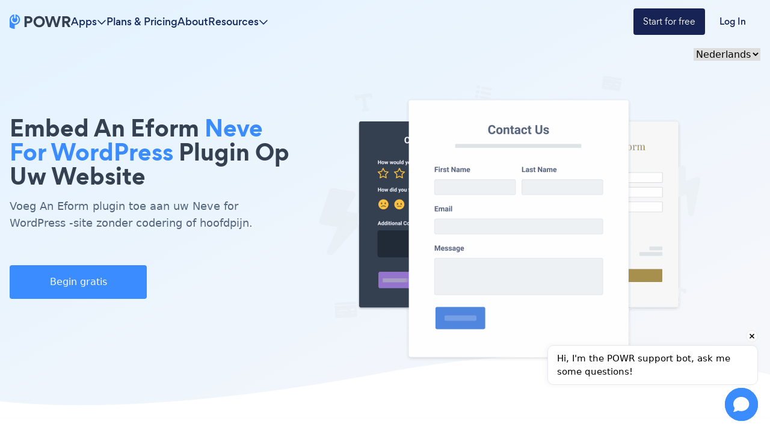

--- FILE ---
content_type: text/html; charset=utf-8
request_url: https://www.powr.io/eform-voor-neveforwordpress-hoe-u-toevoegt-aan-uw-site
body_size: 24580
content:
<!DOCTYPE html><html lang="en" prefix="op: http://media.facebook.com/op#" class="scroll-smooth"><head><meta charSet="utf-8"/><meta http-equiv="X-UA-Compatible" content="IE=edge"/><meta name="viewport" content="width=device-width, initial-scale=1"/><meta content="https://www.powr.io" property="og:url"/><meta content="https://www.powr.io" name="url"/><meta content="https://www.powr.io" name="identifier-URL"/><meta content="POWR Inc" name="copyright"/><meta content="index,follow" name="robots"/><meta content="POWR, support@powr.io" name="author"/><meta content="support@powr.io" name="reply-to"/><meta content="support@powr.io" name="og:email"/><meta content="summary" name="twitter:card"/><meta content="POWR" name="og:site_name"/><meta content="article" property="og:type"/><meta content="455636541214915" name="fb:page_id"/><meta content="general" name="rating"/><link rel="shortcut icon" type="image/x-icon" href="//www.powrcdn.com/images/favicon.ico"/><link href="//www.powrcdn.com/images/favicon.ico" rel="shortcut icon"/><meta content="plugins, website tools, business tools, widgets, add-ons, modules, extentions" name="keywords"/><meta content="Beste Neve for WordPress eForm app voor 2021 | gratis eForm" property="og:title"/><meta content="Beste Neve for WordPress eForm app voor 2021 | gratis eForm" property="twitter:title"/><meta content="https://www.powr.io/eform-for-neve-for-wordpress-how-to-add-to-your-site?src=tutorials" property="og:url"/><meta content="https://www.powr.io/eform-for-neve-for-wordpress-how-to-add-to-your-site?src=tutorials" name="url"/><meta content="https://www.powr.io/eform-for-neve-for-wordpress-how-to-add-to-your-site?src=tutorials" name="identifier-URL"/><meta content="https://www.powrcdn.com/images/landing_pages/html/eform-display.webp" property="og:image"/><meta content="Improve conversions and reduce churn with the best {{app_type}} app on Neve for WordPress. Create for free and embed in minutes with no coding. Get started now." name="description"/><meta content="Improve conversions and reduce churn with the best {{app_type}} app on Neve for WordPress. Create for free and embed in minutes with no coding. Get started now." name="twitter:description"/><meta content="Improve conversions and reduce churn with the best {{app_type}} app on Neve for WordPress. Create for free and embed in minutes with no coding. Get started now." name="og:description"/><script type="application/ld+json">{"@context":"http://schema.org","@graph":[{"@type":"TechArticle","proficiencyLevel":"Beginner","author":{"@type":"Organization","name":"POWR"},"audience":"web designers, small businesses, SMBs, SME, freelancers, eCommerce","dateCreated":"2017-07-21T20:21:27.874Z","dateModified":"2023-01-26T16:37:06.236Z","headline":"\"Add a eForm Plugin on neveforwordpress\"","alternativeHeadline":"\"The Best eForm Plugin for neveforwordpress\"","about":"\"Add a eForm Plugin to your neveforwordpress site without coding or headaches.\"","keywords":"plugins, website tools, business tools, widgets, add-ons, modules, extensions, apps","sdDatePublished":"2017-07-21T20:21:27.874Z","sdPublisher":{"@type":"Organization","name":"POWR Inc."},"typicalAgeRange":"16-60","articleBody":"De beste eForm app voor uw Neve for WordPress website. maak een responsieve eForm en sluit deze in 3 klikken in op uw Neve for WordPress website. geen codering. ga vandaag nog gratis aan de slag met powr's eenvoudige eForm en krijg toegang tot 60+ website-apps om uw omzet te verhogen en meer leads te verzamelen.","image":{"@type":"imageObject","url":"\"https://www.powrcdn.com/images/landing_pages/Neve for WordPress/eform-display.webp\"","height":"700","width":"41"},"potentialAction":{"@type":"InstallAction","object":{"@type":"WebApplication","name":"eForm","offers":{"@type":"Offer","price":399},"applicationCategory":"WebApplication","operatingSystem":"Windows, Linux, OSX, Android"}}},{"@type":"HowTo","name":"\"Add a eForm Plugin on neveforwordpress\"","step":{"@type":"HowToSection","name":"Installation","position":"1","itemListElement":[{"type":"HowToStep","position":"0","text":"Kopieer het volgende eForm embed-fragment. het wordt in de volgende stap in Neve for WordPress geplakt."},{"type":"HowToStep","position":"1","text":"Plak boven eForm fragment in een Neve for WordPress element dat html of een embed-code accepteert. sla op, bekijk de live-pagina en uw eForm verschijnt!"}]}}]}</script><title>Beste Neve for WordPress eForm app voor 2021 | gratis eForm</title><link rel="canonical" href="https://www.powr.io/eform-voor-neveforwordpress-hoe-u-toevoegt-aan-uw-site"/><link rel="alternate" hrefLang="en" href="https://www.powr.io/https://www.powr.io/eform-for-neveforwordpress-how-to-add-to-your-site"/><link rel="alternate" hrefLang="es" href="https://www.powr.io/https://www.powr.io/eform-para-neveforwordpress-como-agregar-a-tu-pagina-web"/><link rel="alternate" hrefLang="de" href="https://www.powr.io/https://www.powr.io/eform-fur-neveforwordpress-wie-installiere-auf-deiner-seite"/><link rel="alternate" hrefLang="fr" href="https://www.powr.io/https://www.powr.io/eform-pour-neveforwordpress-comment-ajouter-a-votre-site"/><link rel="alternate" hrefLang="pt" href="https://www.powr.io/https://www.powr.io/eform-para-neveforwordpress-como-adicionar-ao-seu-site"/><link rel="alternate" hrefLang="it" href="https://www.powr.io/https://www.powr.io/eform-per-neveforwordpress-come-aggiungere-al-tuo-sito"/><link rel="alternate" hrefLang="tr" href="https://www.powr.io/https://www.powr.io/eform-icin-neveforwordpress-sitenize-nasıl-eklenir"/><link rel="alternate" hrefLang="nl" href="https://www.powr.io/https://www.powr.io/eform-voor-neveforwordpress-hoe-u-toevoegt-aan-uw-site"/><link rel="alternate" hrefLang="ru" href="https://www.powr.io/https://www.powr.io/eform-для-neveforwordpress-как-добавить-на-ваш-сайт"/><link rel="alternate" hrefLang="ja" href="https://www.powr.io/https://www.powr.io/eform-のために-neveforwordpress-あなたのサイトに追加する方法"/><link rel="alternate" hrefLang="zh" href="https://www.powr.io/https://www.powr.io/eform-为-neveforwordpress-如何将添加到您的网站"/><link rel="alternate" hrefLang="hi" href="https://www.powr.io/https://www.powr.io/eform-केलिए-neveforwordpress-अपनीवेबसाइट-परकैसे-जोड़ें"/><link rel="alternate" hrefLang="x-default" href="https://www.powr.io/https://www.powr.io/eform-for-neveforwordpress-how-to-add-to-your-site"/><link rel="preload" as="image" imageSrcSet="/_next/image?url=https%3A%2F%2Fwww.powrcdn.com%2Ftutorial_pages_new_design%2Fapps%2FformBuilder.png&amp;w=750&amp;q=75 1x, /_next/image?url=https%3A%2F%2Fwww.powrcdn.com%2Ftutorial_pages_new_design%2Fapps%2FformBuilder.png&amp;w=1920&amp;q=75 2x" fetchpriority="high"/><meta name="next-head-count" content="40"/><meta http-equiv="Content-Security-Policy" content="default-src &#x27;self&#x27; *.powr.io *.powrcdn.com blob:; base-uri &#x27;self&#x27;; style-src https://*.hotjar.com &#x27;self&#x27; &#x27;unsafe-inline&#x27; https://optimize.google.com https://fonts.googleapis.com *.powr.io *.powrcdn.com *.visualwebsiteoptimizer.com app.vwo.com s3.amazonaws.com https://chatling.ai; script-src *.google.com *.google.ad *.google.ae *.google.com.af *.google.com.ag *.google.com.ai *.google.al *.google.am *.google.co.ao *.google.com.ar *.google.as *.google.at *.google.com.au *.google.az *.google.ba *.google.com.bd *.google.be *.google.bf *.google.bg *.google.com.bh *.google.bi *.google.bj *.google.com.bn *.google.com.bo *.google.com.br *.google.bs *.google.bt *.google.co.bw *.google.by *.google.com.bz *.google.ca *.google.cd *.google.cf *.google.cg *.google.ch *.google.ci *.google.co.ck *.google.cl *.google.cm *.google.cn *.google.com.co *.google.co.cr *.google.com.cu *.google.cv *.google.com.cy *.google.cz *.google.de *.google.dj *.google.dk *.google.dm *.google.com.do *.google.dz *.google.com.ec *.google.ee *.google.com.eg *.google.es *.google.com.et *.google.fi *.google.com.fj *.google.fm *.google.fr *.google.ga *.google.ge *.google.gg *.google.com.gh *.google.com.gi *.google.gl *.google.gm *.google.gr *.google.com.gt *.google.gy *.google.com.hk *.google.hn *.google.hr *.google.ht *.google.hu *.google.co.id *.google.ie *.google.co.il *.google.im *.google.co.in *.google.iq *.google.is *.google.it *.google.je *.google.com.jm *.google.jo *.google.co.jp *.google.co.ke *.google.com.kh *.google.ki *.google.kg *.google.co.kr *.google.com.kw *.google.kz *.google.la *.google.com.lb *.google.li *.google.lk *.google.co.ls *.google.lt *.google.lu *.google.lv *.google.com.ly *.google.co.ma *.google.md *.google.me *.google.mg *.google.mk *.google.ml *.google.com.mm *.google.mn *.google.ms *.google.com.mt *.google.mu *.google.mv *.google.mw *.google.com.mx *.google.com.my *.google.co.mz *.google.com.na *.google.com.ng *.google.com.ni *.google.ne *.google.nl *.google.no *.google.com.np *.google.nr *.google.nu *.google.co.nz *.google.com.om *.google.com.pa *.google.com.pe *.google.com.pg *.google.com.ph *.google.com.pk *.google.pl *.google.pn *.google.com.pr *.google.ps *.google.pt *.google.com.py *.google.com.qa *.google.ro *.google.ru *.google.rw *.google.com.sa *.google.com.sb *.google.sc *.google.se *.google.com.sg *.google.sh *.google.si *.google.sk *.google.com.sl *.google.sn *.google.so *.google.sm *.google.sr *.google.st *.google.com.sv *.google.td *.google.tg *.google.co.th *.google.com.tj *.google.tl *.google.tm *.google.tn *.google.to *.google.com.tr *.google.tt *.google.com.tw *.google.co.tz *.google.com.ua *.google.co.ug *.google.co.uk *.google.com.uy *.google.co.uz *.google.com.vc *.google.co.ve *.google.vg *.google.co.vi *.google.com.vn *.google.vu *.google.ws *.google.rs *.google.co.za *.google.co.zm *.google.co.zw *.google.cat https://optimize.google.com https://www.googleanalytics.com https://www.google-analytics.com https://*.googletagmanager.com https://www.googleadservices.com https://googleads.g.doubleclick.net https://www.google.com https://assets.calendly.com https://connect.facebook.net/ https://mtag.microsoft.com/ https://bat.bing.com/ https://snap.licdn.com/ https://tracking.g2crowd.com *.profitwell.com https://shop.pe https://www.clarity.ms https://tag.clearbitscripts.com https://cdn.sessionstack.com https://chatling.ai &#x27;self&#x27; &#x27;unsafe-inline&#x27;  https://js.hsforms.net vitals.vercel-insights.com https://*.hotjar.com *.powr.io *.powrcdn.com  *.visualwebsiteoptimizer.com app.vwo.com; script-src-elem *.google.com *.google.ad *.google.ae *.google.com.af *.google.com.ag *.google.com.ai *.google.al *.google.am *.google.co.ao *.google.com.ar *.google.as *.google.at *.google.com.au *.google.az *.google.ba *.google.com.bd *.google.be *.google.bf *.google.bg *.google.com.bh *.google.bi *.google.bj *.google.com.bn *.google.com.bo *.google.com.br *.google.bs *.google.bt *.google.co.bw *.google.by *.google.com.bz *.google.ca *.google.cd *.google.cf *.google.cg *.google.ch *.google.ci *.google.co.ck *.google.cl *.google.cm *.google.cn *.google.com.co *.google.co.cr *.google.com.cu *.google.cv *.google.com.cy *.google.cz *.google.de *.google.dj *.google.dk *.google.dm *.google.com.do *.google.dz *.google.com.ec *.google.ee *.google.com.eg *.google.es *.google.com.et *.google.fi *.google.com.fj *.google.fm *.google.fr *.google.ga *.google.ge *.google.gg *.google.com.gh *.google.com.gi *.google.gl *.google.gm *.google.gr *.google.com.gt *.google.gy *.google.com.hk *.google.hn *.google.hr *.google.ht *.google.hu *.google.co.id *.google.ie *.google.co.il *.google.im *.google.co.in *.google.iq *.google.is *.google.it *.google.je *.google.com.jm *.google.jo *.google.co.jp *.google.co.ke *.google.com.kh *.google.ki *.google.kg *.google.co.kr *.google.com.kw *.google.kz *.google.la *.google.com.lb *.google.li *.google.lk *.google.co.ls *.google.lt *.google.lu *.google.lv *.google.com.ly *.google.co.ma *.google.md *.google.me *.google.mg *.google.mk *.google.ml *.google.com.mm *.google.mn *.google.ms *.google.com.mt *.google.mu *.google.mv *.google.mw *.google.com.mx *.google.com.my *.google.co.mz *.google.com.na *.google.com.ng *.google.com.ni *.google.ne *.google.nl *.google.no *.google.com.np *.google.nr *.google.nu *.google.co.nz *.google.com.om *.google.com.pa *.google.com.pe *.google.com.pg *.google.com.ph *.google.com.pk *.google.pl *.google.pn *.google.com.pr *.google.ps *.google.pt *.google.com.py *.google.com.qa *.google.ro *.google.ru *.google.rw *.google.com.sa *.google.com.sb *.google.sc *.google.se *.google.com.sg *.google.sh *.google.si *.google.sk *.google.com.sl *.google.sn *.google.so *.google.sm *.google.sr *.google.st *.google.com.sv *.google.td *.google.tg *.google.co.th *.google.com.tj *.google.tl *.google.tm *.google.tn *.google.to *.google.com.tr *.google.tt *.google.com.tw *.google.co.tz *.google.com.ua *.google.co.ug *.google.co.uk *.google.com.uy *.google.co.uz *.google.com.vc *.google.co.ve *.google.vg *.google.co.vi *.google.com.vn *.google.vu *.google.ws *.google.rs *.google.co.za *.google.co.zm *.google.co.zw *.google.cat  https://www.gstatic.com/recaptcha/  https://optimize.google.com https://www.googleanalytics.com https://www.google-analytics.com https://*.googletagmanager.com https://www.googleadservices.com https://googleads.g.doubleclick.net https://www.google.com https://assets.calendly.com https://connect.facebook.net/ https://mtag.microsoft.com/ https://bat.bing.com/ https://snap.licdn.com/ https://tracking.g2crowd.com *.profitwell.com https://shop.pe https://www.clarity.ms https://tag.clearbitscripts.com https://cdn.sessionstack.com https://chatling.ai &#x27;self&#x27; &#x27;unsafe-inline&#x27;  https://js.hsforms.net vitals.vercel-insights.com https://*.hotjar.com *.powr.io *.powrcdn.com  *.visualwebsiteoptimizer.com app.vwo.com https://d2mjzob2nc713b.cloudfront.net https://x.clearbitjs.com; font-src https://*.hotjar.com &#x27;self&#x27; https://fonts.gstatic.com *.powr.io *.powrcdn.com https://chatling.ai; img-src *.google.com *.google.ad *.google.ae *.google.com.af *.google.com.ag *.google.com.ai *.google.al *.google.am *.google.co.ao *.google.com.ar *.google.as *.google.at *.google.com.au *.google.az *.google.ba *.google.com.bd *.google.be *.google.bf *.google.bg *.google.com.bh *.google.bi *.google.bj *.google.com.bn *.google.com.bo *.google.com.br *.google.bs *.google.bt *.google.co.bw *.google.by *.google.com.bz *.google.ca *.google.cd *.google.cf *.google.cg *.google.ch *.google.ci *.google.co.ck *.google.cl *.google.cm *.google.cn *.google.com.co *.google.co.cr *.google.com.cu *.google.cv *.google.com.cy *.google.cz *.google.de *.google.dj *.google.dk *.google.dm *.google.com.do *.google.dz *.google.com.ec *.google.ee *.google.com.eg *.google.es *.google.com.et *.google.fi *.google.com.fj *.google.fm *.google.fr *.google.ga *.google.ge *.google.gg *.google.com.gh *.google.com.gi *.google.gl *.google.gm *.google.gr *.google.com.gt *.google.gy *.google.com.hk *.google.hn *.google.hr *.google.ht *.google.hu *.google.co.id *.google.ie *.google.co.il *.google.im *.google.co.in *.google.iq *.google.is *.google.it *.google.je *.google.com.jm *.google.jo *.google.co.jp *.google.co.ke *.google.com.kh *.google.ki *.google.kg *.google.co.kr *.google.com.kw *.google.kz *.google.la *.google.com.lb *.google.li *.google.lk *.google.co.ls *.google.lt *.google.lu *.google.lv *.google.com.ly *.google.co.ma *.google.md *.google.me *.google.mg *.google.mk *.google.ml *.google.com.mm *.google.mn *.google.ms *.google.com.mt *.google.mu *.google.mv *.google.mw *.google.com.mx *.google.com.my *.google.co.mz *.google.com.na *.google.com.ng *.google.com.ni *.google.ne *.google.nl *.google.no *.google.com.np *.google.nr *.google.nu *.google.co.nz *.google.com.om *.google.com.pa *.google.com.pe *.google.com.pg *.google.com.ph *.google.com.pk *.google.pl *.google.pn *.google.com.pr *.google.ps *.google.pt *.google.com.py *.google.com.qa *.google.ro *.google.ru *.google.rw *.google.com.sa *.google.com.sb *.google.sc *.google.se *.google.com.sg *.google.sh *.google.si *.google.sk *.google.com.sl *.google.sn *.google.so *.google.sm *.google.sr *.google.st *.google.com.sv *.google.td *.google.tg *.google.co.th *.google.com.tj *.google.tl *.google.tm *.google.tn *.google.to *.google.com.tr *.google.tt *.google.com.tw *.google.co.tz *.google.com.ua *.google.co.ug *.google.co.uk *.google.com.uy *.google.co.uz *.google.com.vc *.google.co.ve *.google.vg *.google.co.vi *.google.com.vn *.google.vu *.google.ws *.google.rs *.google.co.za *.google.co.zm *.google.co.zw *.google.cat https://p.adsymptotic.com https://px.ads.linkedin.com https://optimize.google.com https://*.google-analytics.com https://analytics.google.com https://*.googletagmanager.com https://googleads.g.doubleclick.net https://www.google.com https://*.hotjar.com https://www.facebook.com/ https://bat.bing.com/ https://tracking.g2crowd.com https://dna8twue3dlxq.cloudfront.net/ https://api.producthunt.com https://forms.hsforms.com https://forms-na1.hsforms.com https://web.facebook.com &#x27;self&#x27; data: *.powr.io *.powrcdn.com *.visualwebsiteoptimizer.com chart.googleapis.com wingify-assets.s3.amazonaws.com app.vwo.com https://c.clarity.ms/c.gif https://chatling.ai; frame-src https://www.google.com/ https://optimize.google.com https://bid.g.doubleclick.net https://forms.hsforms.com https://calendly.com https://*.hotjar.com app.vwo.com *.visualwebsiteoptimizer.com &#x27;self&#x27; *.youtube.com *.powr.io *.powrcdn.com https://chatling.ai https://embed.chatling.ai; media-src &#x27;self&#x27; *.powr.io *.powrcdn.com; connect-src https://*.google-analytics.com https://analytics.google.com https://*.googletagmanager.com https://googleads.g.doubleclick.net https://*.hotjar.com https://*.hotjar.io wss://*.hotjar.com https://www.facebook.com/tr/ https://bat.bing.com/ https://cdn.linkedin.oribi.io/ https://px.ads.linkedin.com https://www.linkedin.com https://tracking.g2crowd.com *.profitwell.com https://cdn.growthbook.io/ https://stats.g.doubleclick.net https://recorder.sessionstack.com *.visualwebsiteoptimizer.com app.vwo.com &#x27;self&#x27; https://forms.hsforms.com vitals.vercel-insights.com https://chatling.ai *.powrcdn.com *.powr.io https://m.clarity.ms/collect; worker-src &#x27;self&#x27; blob:;"/><link rel="preload" href="/_next/static/media/b3994c1229a7f852-s.p.woff2" as="font" type="font/woff2" crossorigin="anonymous" data-next-font="size-adjust"/><link rel="preload" href="/_next/static/media/35ee178360fb8f9c-s.p.woff" as="font" type="font/woff" crossorigin="anonymous" data-next-font="size-adjust"/><link rel="preload" href="/_next/static/media/cdebf88d9591accf-s.p.woff" as="font" type="font/woff" crossorigin="anonymous" data-next-font="size-adjust"/><link rel="preload" href="/_next/static/media/649aa611ac71f3c4-s.p.woff" as="font" type="font/woff" crossorigin="anonymous" data-next-font="size-adjust"/><script id="vwoCode" data-nscript="beforeInteractive">
                  window._vwo_code || (function() {
                  if(window.innerWidth <= 991) {return; }
                  var account_id=843584,
                  version=2.0,
                  settings_tolerance=2000,
                  hide_element='body',
                  hide_element_style = 'opacity:0 !important;filter:alpha(opacity=0) !important;background:none !important',
                  /* DO NOT EDIT BELOW THIS LINE */
                  f=false,w=window,d=document,v=d.querySelector('#vwoCode'),cK='_vwo_'+account_id+'_settings',cc={};try{var c=JSON.parse(localStorage.getItem('_vwo_'+account_id+'_config'));cc=c&&typeof c==='object'?c:{}}catch(e){}var stT=cc.stT==='session'?w.sessionStorage:w.localStorage;code={use_existing_jquery:function(){return typeof use_existing_jquery!=='undefined'?use_existing_jquery:undefined},library_tolerance:function(){return typeof library_tolerance!=='undefined'?library_tolerance:undefined},settings_tolerance:function(){return cc.sT||settings_tolerance},hide_element_style:function(){return'{'+(cc.hES||hide_element_style)+'}'},hide_element:function(){return typeof cc.hE==='string'?cc.hE:hide_element},getVersion:function(){return version},finish:function(){if(!f){f=true;var e=d.getElementById('_vis_opt_path_hides');if(e)e.parentNode.removeChild(e)}},finished:function(){return f},load:function(e){var t=this.getSettings(),n=d.createElement('script'),i=this;if(t){n.textContent=t;d.getElementsByTagName('head')[0].appendChild(n);if(!w.VWO||VWO.caE){stT.removeItem(cK);i.load(e)}}else{n.fetchPriority='high';n.src=e;n.type='text/javascript';n.onerror=function(){w._vwo_code.finish()};d.getElementsByTagName('head')[0].appendChild(n)}},getSettings:function(){try{var e=stT.getItem(cK);if(!e){return}e=JSON.parse(e);if(Date.now()>e.e){stT.removeItem(cK);return}return e.s}catch(e){return}},init:function(){if(d.URL.indexOf('__vwo_disable__')>-1)return;var e=this.settings_tolerance();w._vwo_settings_timer=setTimeout(function(){w._vwo_code.finish();stT.removeItem(cK)},e);var t=d.currentScript,n=d.createElement('style'),i=this.hide_element(),r=t&&!t.async&&i?i+this.hide_element_style():'',c=d.getElementsByTagName('head')[0];n.setAttribute('id','_vis_opt_path_hides');v&&n.setAttribute('nonce',v.nonce);n.setAttribute('type','text/css');if(n.styleSheet)n.styleSheet.cssText=r;else n.appendChild(d.createTextNode(r));c.appendChild(n);this.load('https://dev.visualwebsiteoptimizer.com/j.php?a='+account_id+'&u='+encodeURIComponent(d.URL)+'&vn='+version)}};w._vwo_code=code;code.init();})();(function(){var i=window;function t(){if(i._vwo_code){var e=t.hidingStyle=document.getElementById('_vis_opt_path_hides')||t.hidingStyle;if(!i._vwo_code.finished()&&!_vwo_code.libExecuted&&(!i.VWO||!VWO.dNR)){if(!document.getElementById('_vis_opt_path_hides')){document.getElementsByTagName('head')[0].appendChild(e)}requestAnimationFrame(t)}}}t()})();
                </script><link rel="preload" href="/_next/static/css/ed932dbe06553215.css" as="style"/><link rel="stylesheet" href="/_next/static/css/ed932dbe06553215.css" data-n-g=""/><link rel="preload" href="/_next/static/css/c507ae90fb3ddbb2.css" as="style"/><link rel="stylesheet" href="/_next/static/css/c507ae90fb3ddbb2.css" data-n-p=""/><noscript data-n-css=""></noscript><script defer="" nomodule="" src="/_next/static/chunks/polyfills-78c92fac7aa8fdd8.js"></script><script src="/_next/static/chunks/webpack-ea5503fd664b0bf7.js" defer=""></script><script src="/_next/static/chunks/framework-051b850093bf699c.js" defer=""></script><script src="/_next/static/chunks/main-b208c11f5e8a12ef.js" defer=""></script><script src="/_next/static/chunks/pages/_app-a305160959542cb2.js" defer=""></script><script src="/_next/static/chunks/7dcf9772-cd40f4419fe479cc.js" defer=""></script><script src="/_next/static/chunks/2cca2479-2e8f88882be00d99.js" defer=""></script><script src="/_next/static/chunks/ff493b0a-6226a3877fd8fbc9.js" defer=""></script><script src="/_next/static/chunks/274-66f56362c97c9c14.js" defer=""></script><script src="/_next/static/chunks/664-eae0e9b29d45f476.js" defer=""></script><script src="/_next/static/chunks/580-ad3fbabf6caf857c.js" defer=""></script><script src="/_next/static/chunks/241-b57970dcb94d03a3.js" defer=""></script><script src="/_next/static/chunks/101-91644f80f4fed515.js" defer=""></script><script src="/_next/static/chunks/346-64364ac8b65db26f.js" defer=""></script><script src="/_next/static/chunks/592-a7e91d8fa014c663.js" defer=""></script><script src="/_next/static/chunks/pages/%5Blocale%5D/tutorials/%5BplatformId%5D/%5BappId%5D-a3afe65ab7a6a977.js" defer=""></script><script src="/_next/static/9h1OfOYfJt8-bjpje4rke/_buildManifest.js" defer=""></script><script src="/_next/static/9h1OfOYfJt8-bjpje4rke/_ssgManifest.js" defer=""></script></head><body class="font-gordita"><div id="__next"><div class="
          __variable_f89a40 
          __variable_14f1e2 
          __variable_c6e44b
          __variable_e28e56
        "><nav class="
          fixed 
          py-3
          z-modal-body
          w-full 
          transition-colors duration-300
          bg-transparent 
        " id="navbar"><div class="
            mx-auto max-w-7xl flex 
            px-4 xl:px-0
            items-center
            justify-between md:justify-normal
            gap-8
            relative
            text-color9
          "><a href="https://www.powr.io" class="no-underline cursor-pointer box-border focus:underline hover:font-normal hover:no-underline flex"><img alt="POWR logo" loading="lazy" width="102" height="24" decoding="async" data-nimg="1" class="w-[102px]" style="color:transparent" src="https://www.powrcdn.com/tutorial_pages_new_design/powr-logo.svg"/></a><ul class="hidden md:flex items-center justify-between flex-1 gap-4 lg:gap-8"><li class="relative"><div class="bg-transparent absolute w-full h-full top-6"></div><div class="flex gap-2 items-center cursor-pointer relative group hover:text-color10"><p class="[&amp;&gt;br]:block [&amp;&gt;br]:content-[&#x27;&#x27;] text-base hidden font-gordita-medium md:flex text-color9 group-hover:text-color10">Apps</p><svg aria-hidden="true" focusable="false" data-prefix="far" data-icon="chevron-down" class="svg-inline--fa fa-chevron-down 
            transition-transform
            
          " role="img" xmlns="http://www.w3.org/2000/svg" viewBox="0 0 512 512"><path fill="currentColor" d="M239 401c9.4 9.4 24.6 9.4 33.9 0L465 209c9.4-9.4 9.4-24.6 0-33.9s-24.6-9.4-33.9 0l-175 175L81 175c-9.4-9.4-24.6-9.4-33.9 0s-9.4 24.6 0 33.9L239 401z"></path></svg></div><div class="
        bg-white 
        shadow-md 
        py-8 px-4
        fixed
        right-0 left-0 
        mt-6
        border-t-[1px] 
        border-t-blue-gray-100
        transition-opacity duration-300
        opacity-0 -z-modal-body invisible
      "><div class="max-w-screen-container mx-auto" id="navbar-apps-dropdown-content"><div class="flex gap-8"><div class="flex flex-col gap-6 w-44"><div><div class="relative w-min mb-4"><p class="[&amp;&gt;br]:block [&amp;&gt;br]:content-[&#x27;&#x27;] text-base font-gordita-bold text-color7">Form</p><div class="absolute -z-10 bg-yellow-100 w-full h-2 bottom-0.5"></div></div><div class="flex flex-col gap-2"><a class="font-gordita [&amp;&gt;br]:block [&amp;&gt;br]:content-[&#x27;&#x27;] text-sm text-color7 hover:text-color1 transition-colors duration-200" href="https://www.powr.io/booking-form-website-app?utm_source=app-dropdown">Booking Form</a><a class="font-gordita [&amp;&gt;br]:block [&amp;&gt;br]:content-[&#x27;&#x27;] text-sm text-color7 hover:text-color1 transition-colors duration-200" href="https://www.powr.io/contact-form-website-app?utm_source=app-dropdown">Contact Form</a><a class="font-gordita [&amp;&gt;br]:block [&amp;&gt;br]:content-[&#x27;&#x27;] text-sm text-color7 hover:text-color1 transition-colors duration-200" href="https://www.powr.io/custom-order-form-website-app?utm_source=app-dropdown">Custom Order Form</a><a class="font-gordita [&amp;&gt;br]:block [&amp;&gt;br]:content-[&#x27;&#x27;] text-sm text-color7 hover:text-color1 transition-colors duration-200" href="https://www.powr.io/donation-form-website-app?utm_source=app-dropdown">Donation Form</a><a class="font-gordita [&amp;&gt;br]:block [&amp;&gt;br]:content-[&#x27;&#x27;] text-sm text-color7 hover:text-color1 transition-colors duration-200" href="https://www.powr.io/ebook-download-form-website-app?utm_source=app-dropdown">Ebook Download Form</a><a class="font-gordita [&amp;&gt;br]:block [&amp;&gt;br]:content-[&#x27;&#x27;] text-sm text-color7 hover:text-color1 transition-colors duration-200" href="https://www.powr.io/event-registration-form-website-app?utm_source=app-dropdown">Event Registration Form</a><a class="font-gordita [&amp;&gt;br]:block [&amp;&gt;br]:content-[&#x27;&#x27;] text-sm text-color7 hover:text-color1 transition-colors duration-200" href="https://www.powr.io/file-download-form-website-app?utm_source=app-dropdown">File Download Form</a><a class="font-gordita [&amp;&gt;br]:block [&amp;&gt;br]:content-[&#x27;&#x27;] text-sm text-color7 hover:text-color1 transition-colors duration-200" href="https://www.powr.io/form-builder-website-app?utm_source=app-dropdown">Form Builder</a><a class="font-gordita [&amp;&gt;br]:block [&amp;&gt;br]:content-[&#x27;&#x27;] text-sm text-color7 hover:text-color1 transition-colors duration-200" href="https://www.powr.io/fundraising-form-website-app?utm_source=app-dropdown">Fundraising Form</a><a class="font-gordita [&amp;&gt;br]:block [&amp;&gt;br]:content-[&#x27;&#x27;] text-sm text-color7 hover:text-color1 transition-colors duration-200" href="https://www.powr.io/invoice-form-website-app?utm_source=app-dropdown">Invoice Form</a><a class="font-gordita [&amp;&gt;br]:block [&amp;&gt;br]:content-[&#x27;&#x27;] text-sm text-color7 hover:text-color1 transition-colors duration-200" href="https://www.powr.io/membership-form-website-app?utm_source=app-dropdown">Membership Form</a><a class="font-gordita [&amp;&gt;br]:block [&amp;&gt;br]:content-[&#x27;&#x27;] text-sm text-color7 hover:text-color1 transition-colors duration-200" href="https://www.powr.io/order-form-website-app?utm_source=app-dropdown">Order Form</a><a class="font-gordita [&amp;&gt;br]:block [&amp;&gt;br]:content-[&#x27;&#x27;] text-sm text-color7 hover:text-color1 transition-colors duration-200" href="https://www.powr.io/sponsorship-form-website-app?utm_source=app-dropdown">Sponsorship Form</a><a class="font-gordita [&amp;&gt;br]:block [&amp;&gt;br]:content-[&#x27;&#x27;] text-sm text-color7 hover:text-color1 transition-colors duration-200" href="https://www.powr.io/subscription-signup-form-website-app?utm_source=app-dropdown">Subscription Signup Form</a><a class="font-gordita [&amp;&gt;br]:block [&amp;&gt;br]:content-[&#x27;&#x27;] text-sm text-color7 hover:text-color1 transition-colors duration-200" href="https://www.powr.io/survey-website-app?utm_source=app-dropdown">Feedback Survey</a><a class="font-gordita [&amp;&gt;br]:block [&amp;&gt;br]:content-[&#x27;&#x27;] text-sm text-color7 hover:text-color1 transition-colors duration-200" href="https://www.powr.io/wholesale-form-website-app?utm_source=app-dropdown">Wholesale Form</a><a class="font-gordita [&amp;&gt;br]:block [&amp;&gt;br]:content-[&#x27;&#x27;] text-sm text-color7 hover:text-color1 transition-colors duration-200" href="https://www.powr.io/secure-form-website-app?utm_source=app-dropdown">Secure Form</a><a class="font-gordita [&amp;&gt;br]:block [&amp;&gt;br]:content-[&#x27;&#x27;] text-sm text-color7 hover:text-color1 transition-colors duration-200" href="https://www.powr.io/hipaa-form-website-app?utm_source=app-dropdown">HIPAA Form</a></div></div></div><div class="flex flex-col gap-6 w-44"><div><div class="relative w-min mb-4"><p class="[&amp;&gt;br]:block [&amp;&gt;br]:content-[&#x27;&#x27;] text-base font-gordita-bold text-color7">Popup</p><div class="absolute -z-10 bg-yellow-100 w-full h-2 bottom-0.5"></div></div><div class="flex flex-col gap-2"><a class="font-gordita [&amp;&gt;br]:block [&amp;&gt;br]:content-[&#x27;&#x27;] text-sm text-color7 hover:text-color1 transition-colors duration-200" href="https://www.powr.io/abandoned-cart-popup-website-app?utm_source=app-dropdown">Abandoned Cart Popup</a><a class="font-gordita [&amp;&gt;br]:block [&amp;&gt;br]:content-[&#x27;&#x27;] text-sm text-color7 hover:text-color1 transition-colors duration-200" href="https://www.powr.io/age-validation-popup-website-app?utm_source=app-dropdown">Age Consent Popup</a><a class="font-gordita [&amp;&gt;br]:block [&amp;&gt;br]:content-[&#x27;&#x27;] text-sm text-color7 hover:text-color1 transition-colors duration-200" href="https://www.powr.io/coupon-popup-website-app?utm_source=app-dropdown">Coupon Popup</a><a class="font-gordita [&amp;&gt;br]:block [&amp;&gt;br]:content-[&#x27;&#x27;] text-sm text-color7 hover:text-color1 transition-colors duration-200" href="https://www.powr.io/discount-popup-website-app?utm_source=app-dropdown">Discount Popup</a><a class="font-gordita [&amp;&gt;br]:block [&amp;&gt;br]:content-[&#x27;&#x27;] text-sm text-color7 hover:text-color1 transition-colors duration-200" href="https://www.powr.io/donation-popup-website-app?utm_source=app-dropdown">Donation Popup</a><a class="font-gordita [&amp;&gt;br]:block [&amp;&gt;br]:content-[&#x27;&#x27;] text-sm text-color7 hover:text-color1 transition-colors duration-200" href="https://www.powr.io/email-popup-website-app?utm_source=app-dropdown">Email Signup Popup</a><a class="font-gordita [&amp;&gt;br]:block [&amp;&gt;br]:content-[&#x27;&#x27;] text-sm text-color7 hover:text-color1 transition-colors duration-200" href="https://www.powr.io/event-registration-popup-website-app?utm_source=app-dropdown">Event Registration Popup</a><a class="font-gordita [&amp;&gt;br]:block [&amp;&gt;br]:content-[&#x27;&#x27;] text-sm text-color7 hover:text-color1 transition-colors duration-200" href="https://www.powr.io/exit-intent-popup-website-app?utm_source=app-dropdown">Exit Intent Popup</a><a class="font-gordita [&amp;&gt;br]:block [&amp;&gt;br]:content-[&#x27;&#x27;] text-sm text-color7 hover:text-color1 transition-colors duration-200" href="https://www.powr.io/newsletter-sign-up-popup-website-app?utm_source=app-dropdown">Newsletter Signup Popup</a><a class="font-gordita [&amp;&gt;br]:block [&amp;&gt;br]:content-[&#x27;&#x27;] text-sm text-color7 hover:text-color1 transition-colors duration-200" href="https://www.powr.io/nudge-website-app?utm_source=app-dropdown">Nudge Popup</a><a class="font-gordita [&amp;&gt;br]:block [&amp;&gt;br]:content-[&#x27;&#x27;] text-sm text-color7 hover:text-color1 transition-colors duration-200" href="https://www.powr.io/popup-website-app?utm_source=app-dropdown">Popup</a><a class="font-gordita [&amp;&gt;br]:block [&amp;&gt;br]:content-[&#x27;&#x27;] text-sm text-color7 hover:text-color1 transition-colors duration-200" href="https://www.powr.io/popup-maker-website-app?utm_source=app-dropdown">Popup Maker</a><a class="font-gordita [&amp;&gt;br]:block [&amp;&gt;br]:content-[&#x27;&#x27;] text-sm text-color7 hover:text-color1 transition-colors duration-200" href="https://www.powr.io/promotion-popup-website-app?utm_source=app-dropdown">Promotion Popup</a><a class="font-gordita [&amp;&gt;br]:block [&amp;&gt;br]:content-[&#x27;&#x27;] text-sm text-color7 hover:text-color1 transition-colors duration-200" href="https://www.powr.io/sale-promotion-bar-website-app?utm_source=app-dropdown">Sale Promotion Bar</a><a class="font-gordita [&amp;&gt;br]:block [&amp;&gt;br]:content-[&#x27;&#x27;] text-sm text-color7 hover:text-color1 transition-colors duration-200" href="https://www.powr.io/subscription-signup-popup-website-app?utm_source=app-dropdown">Subscription Signup Popup</a><a class="font-gordita [&amp;&gt;br]:block [&amp;&gt;br]:content-[&#x27;&#x27;] text-sm text-color7 hover:text-color1 transition-colors duration-200" href="https://www.powr.io/survey-popup-website-app?utm_source=app-dropdown">Survey Popup</a></div></div></div><div class="flex flex-col gap-6 w-44"><div><div class="relative w-min mb-4"><p class="[&amp;&gt;br]:block [&amp;&gt;br]:content-[&#x27;&#x27;] text-base font-gordita-bold text-color7">Galleries</p><div class="absolute -z-10 bg-yellow-100 w-full h-2 bottom-0.5"></div></div><div class="flex flex-col gap-2"><a class="font-gordita [&amp;&gt;br]:block [&amp;&gt;br]:content-[&#x27;&#x27;] text-sm text-color7 hover:text-color1 transition-colors duration-200" href="https://www.powr.io/event-gallery-website-app?utm_source=app-dropdown">Event Gallery</a><a class="font-gordita [&amp;&gt;br]:block [&amp;&gt;br]:content-[&#x27;&#x27;] text-sm text-color7 hover:text-color1 transition-colors duration-200" href="https://www.powr.io/flickr-gallery-website-app?utm_source=app-dropdown">Flickr Gallery</a><a class="font-gordita [&amp;&gt;br]:block [&amp;&gt;br]:content-[&#x27;&#x27;] text-sm text-color7 hover:text-color1 transition-colors duration-200" href="https://www.powr.io/media-gallery-website-app?utm_source=app-dropdown">Media Gallery</a><a class="font-gordita [&amp;&gt;br]:block [&amp;&gt;br]:content-[&#x27;&#x27;] text-sm text-color7 hover:text-color1 transition-colors duration-200" href="https://www.powr.io/photo-gallery-website-app?utm_source=app-dropdown">Photo Gallery</a><a class="font-gordita [&amp;&gt;br]:block [&amp;&gt;br]:content-[&#x27;&#x27;] text-sm text-color7 hover:text-color1 transition-colors duration-200" href="https://www.powr.io/video-gallery-website-app?utm_source=app-dropdown">Video Gallery</a><a class="font-gordita [&amp;&gt;br]:block [&amp;&gt;br]:content-[&#x27;&#x27;] text-sm text-color7 hover:text-color1 transition-colors duration-200" href="https://www.powr.io/vimeo-gallery-website-app?utm_source=app-dropdown">Vimeo Gallery</a><a class="font-gordita [&amp;&gt;br]:block [&amp;&gt;br]:content-[&#x27;&#x27;] text-sm text-color7 hover:text-color1 transition-colors duration-200" href="https://www.powr.io/youtube-gallery-website-app?utm_source=app-dropdown">YouTube Gallery</a></div></div><div><div class="relative w-min mb-4"><p class="[&amp;&gt;br]:block [&amp;&gt;br]:content-[&#x27;&#x27;] text-base font-gordita-bold text-color7">Support</p><div class="absolute -z-10 bg-yellow-100 w-full h-2 bottom-0.5"></div></div><div class="flex flex-col gap-2"><a class="font-gordita [&amp;&gt;br]:block [&amp;&gt;br]:content-[&#x27;&#x27;] text-sm text-color7 hover:text-color1 transition-colors duration-200" href="https://www.powr.io/chat-website-app?utm_source=app-dropdown">Live Chat</a><a class="font-gordita [&amp;&gt;br]:block [&amp;&gt;br]:content-[&#x27;&#x27;] text-sm text-color7 hover:text-color1 transition-colors duration-200" href="https://www.powr.io/faq-website-app?utm_source=app-dropdown">FAQ</a></div></div><div><div class="relative w-min mb-4"><p class="[&amp;&gt;br]:block [&amp;&gt;br]:content-[&#x27;&#x27;] text-base font-gordita-bold text-color7">Payments</p><div class="absolute -z-10 bg-yellow-100 w-full h-2 bottom-0.5"></div></div><div class="flex flex-col gap-2"><a class="font-gordita [&amp;&gt;br]:block [&amp;&gt;br]:content-[&#x27;&#x27;] text-sm text-color7 hover:text-color1 transition-colors duration-200" href="https://www.powr.io/paypal-button-website-app?utm_source=app-dropdown">PayPal Button</a><a class="font-gordita [&amp;&gt;br]:block [&amp;&gt;br]:content-[&#x27;&#x27;] text-sm text-color7 hover:text-color1 transition-colors duration-200" href="https://www.powr.io/stripe-button-website-app?utm_source=app-dropdown">Stripe Button</a><a class="font-gordita [&amp;&gt;br]:block [&amp;&gt;br]:content-[&#x27;&#x27;] text-sm text-color7 hover:text-color1 transition-colors duration-200" href="https://www.powr.io/ecommerce-website-app?utm_source=app-dropdown">E-commerce</a></div></div></div><div class="flex flex-col gap-6 w-44"><div><div class="relative w-min mb-4"><p class="[&amp;&gt;br]:block [&amp;&gt;br]:content-[&#x27;&#x27;] text-base font-gordita-bold text-color7">Timers</p><div class="absolute -z-10 bg-yellow-100 w-full h-2 bottom-0.5"></div></div><div class="flex flex-col gap-2"><a class="font-gordita [&amp;&gt;br]:block [&amp;&gt;br]:content-[&#x27;&#x27;] text-sm text-color7 hover:text-color1 transition-colors duration-200" href="https://www.powr.io/count-up-timer-website-app?utm_source=app-dropdown">Count Up Timer</a><a class="font-gordita [&amp;&gt;br]:block [&amp;&gt;br]:content-[&#x27;&#x27;] text-sm text-color7 hover:text-color1 transition-colors duration-200" href="https://www.powr.io/countdown-timer-website-app?utm_source=app-dropdown">Countdown Timer</a><a class="font-gordita [&amp;&gt;br]:block [&amp;&gt;br]:content-[&#x27;&#x27;] text-sm text-color7 hover:text-color1 transition-colors duration-200" href="https://www.powr.io/email-countdown-website-app?utm_source=app-dropdown">Email Countdown</a><a class="font-gordita [&amp;&gt;br]:block [&amp;&gt;br]:content-[&#x27;&#x27;] text-sm text-color7 hover:text-color1 transition-colors duration-200" href="https://www.powr.io/holiday-countdown-website-app?utm_source=app-dropdown">Holiday Countdown</a><a class="font-gordita [&amp;&gt;br]:block [&amp;&gt;br]:content-[&#x27;&#x27;] text-sm text-color7 hover:text-color1 transition-colors duration-200" href="https://www.powr.io/sales-countdown-website-app?utm_source=app-dropdown">Sales Countdown</a></div></div><div><div class="relative w-min mb-4"><p class="[&amp;&gt;br]:block [&amp;&gt;br]:content-[&#x27;&#x27;] text-base font-gordita-bold text-color7">Reviews</p><div class="absolute -z-10 bg-yellow-100 w-full h-2 bottom-0.5"></div></div><div class="flex flex-col gap-2"><a class="font-gordita [&amp;&gt;br]:block [&amp;&gt;br]:content-[&#x27;&#x27;] text-sm text-color7 hover:text-color1 transition-colors duration-200" href="https://www.powr.io/product-reviews-website-app?utm_source=app-dropdown">Product Reviews</a><a class="font-gordita [&amp;&gt;br]:block [&amp;&gt;br]:content-[&#x27;&#x27;] text-sm text-color7 hover:text-color1 transition-colors duration-200" href="https://www.powr.io/flickr-gallery-website-app?utm_source=app-dropdown">Flickr Gallery</a><a class="font-gordita [&amp;&gt;br]:block [&amp;&gt;br]:content-[&#x27;&#x27;] text-sm text-color7 hover:text-color1 transition-colors duration-200" href="https://www.powr.io/star-ratings-website-app?utm_source=app-dropdown">Star Ratings</a><a class="font-gordita [&amp;&gt;br]:block [&amp;&gt;br]:content-[&#x27;&#x27;] text-sm text-color7 hover:text-color1 transition-colors duration-200" href="https://www.powr.io/comments-website-app?utm_source=app-dropdown">Comments</a><a class="font-gordita [&amp;&gt;br]:block [&amp;&gt;br]:content-[&#x27;&#x27;] text-sm text-color7 hover:text-color1 transition-colors duration-200" href="https://www.powr.io/testimonials-website-app?utm_source=app-dropdown">Testimonials</a><a class="font-gordita [&amp;&gt;br]:block [&amp;&gt;br]:content-[&#x27;&#x27;] text-sm text-color7 hover:text-color1 transition-colors duration-200" href="https://www.powr.io/vimeo-gallery-website-app?utm_source=app-dropdown">Vimeo Gallery</a><a class="font-gordita [&amp;&gt;br]:block [&amp;&gt;br]:content-[&#x27;&#x27;] text-sm text-color7 hover:text-color1 transition-colors duration-200" href="https://www.powr.io/youtube-gallery-website-app?utm_source=app-dropdown">YouTube Gallery</a></div></div><div><div class="relative w-min mb-4"><p class="[&amp;&gt;br]:block [&amp;&gt;br]:content-[&#x27;&#x27;] text-base font-gordita-bold text-color7">Social</p><div class="absolute -z-10 bg-yellow-100 w-full h-2 bottom-0.5"></div></div><div class="flex flex-col gap-2"><a class="font-gordita [&amp;&gt;br]:block [&amp;&gt;br]:content-[&#x27;&#x27;] text-sm text-color7 hover:text-color1 transition-colors duration-200" href="https://www.powr.io/facebook-feed-website-app?utm_source=app-dropdown">Facebook Feed</a><a class="font-gordita [&amp;&gt;br]:block [&amp;&gt;br]:content-[&#x27;&#x27;] text-sm text-color7 hover:text-color1 transition-colors duration-200" href="https://www.powr.io/instagram-feed-website-app?utm_source=app-dropdown">Instagram Feed</a><a class="font-gordita [&amp;&gt;br]:block [&amp;&gt;br]:content-[&#x27;&#x27;] text-sm text-color7 hover:text-color1 transition-colors duration-200" href="https://www.powr.io/pinterest-feed-website-app?utm_source=app-dropdown">Pinterest Feed</a><a class="font-gordita [&amp;&gt;br]:block [&amp;&gt;br]:content-[&#x27;&#x27;] text-sm text-color7 hover:text-color1 transition-colors duration-200" href="https://www.powr.io/rss-feed-website-app?utm_source=app-dropdown">RSS Feed</a><a class="font-gordita [&amp;&gt;br]:block [&amp;&gt;br]:content-[&#x27;&#x27;] text-sm text-color7 hover:text-color1 transition-colors duration-200" href="https://www.powr.io/social-feed-website-app?utm_source=app-dropdown">Social Feed</a><a class="font-gordita [&amp;&gt;br]:block [&amp;&gt;br]:content-[&#x27;&#x27;] text-sm text-color7 hover:text-color1 transition-colors duration-200" href="https://www.powr.io/linqinbio-website-app?utm_source=app-dropdown">Link-in-Bio</a></div></div></div><div class="flex flex-col gap-6 w-44"><div><div class="relative w-min mb-4"><p class="[&amp;&gt;br]:block [&amp;&gt;br]:content-[&#x27;&#x27;] text-base font-gordita-bold text-color7">Sliders</p><div class="absolute -z-10 bg-yellow-100 w-full h-2 bottom-0.5"></div></div><div class="flex flex-col gap-2"><a class="font-gordita [&amp;&gt;br]:block [&amp;&gt;br]:content-[&#x27;&#x27;] text-sm text-color7 hover:text-color1 transition-colors duration-200" href="https://www.powr.io/banner-slider-website-app?utm_source=app-dropdown">Banner Slider</a><a class="font-gordita [&amp;&gt;br]:block [&amp;&gt;br]:content-[&#x27;&#x27;] text-sm text-color7 hover:text-color1 transition-colors duration-200" href="https://www.powr.io/event-slider-website-app?utm_source=app-dropdown">Event Slider</a><a class="font-gordita [&amp;&gt;br]:block [&amp;&gt;br]:content-[&#x27;&#x27;] text-sm text-color7 hover:text-color1 transition-colors duration-200" href="https://www.powr.io/image-slider-website-app?utm_source=app-dropdown">Image Slider</a><a class="font-gordita [&amp;&gt;br]:block [&amp;&gt;br]:content-[&#x27;&#x27;] text-sm text-color7 hover:text-color1 transition-colors duration-200" href="https://www.powr.io/multi-slider-website-app?utm_source=app-dropdown">Multi Slider</a><a class="font-gordita [&amp;&gt;br]:block [&amp;&gt;br]:content-[&#x27;&#x27;] text-sm text-color7 hover:text-color1 transition-colors duration-200" href="https://www.powr.io/testimonial-slider-website-app?utm_source=app-dropdown">Testimonial Slider</a><a class="font-gordita [&amp;&gt;br]:block [&amp;&gt;br]:content-[&#x27;&#x27;] text-sm text-color7 hover:text-color1 transition-colors duration-200" href="https://www.powr.io/video-slider-website-app?utm_source=app-dropdown">Video Slider</a></div></div><div><div class="relative w-min mb-4"><p class="[&amp;&gt;br]:block [&amp;&gt;br]:content-[&#x27;&#x27;] text-base font-gordita-bold text-color7">Tools</p><div class="absolute -z-10 bg-yellow-100 w-full h-2 bottom-0.5"></div></div><div class="flex flex-col gap-2"><a class="font-gordita [&amp;&gt;br]:block [&amp;&gt;br]:content-[&#x27;&#x27;] text-sm text-color7 hover:text-color1 transition-colors duration-200" href="https://www.powr.io/about-us-website-app?utm_source=app-dropdown">About Us</a><a class="font-gordita [&amp;&gt;br]:block [&amp;&gt;br]:content-[&#x27;&#x27;] text-sm text-color7 hover:text-color1 transition-colors duration-200" href="https://www.powr.io/image-resizer-website-app?utm_source=app-dropdown">Image Resizer</a><a class="font-gordita [&amp;&gt;br]:block [&amp;&gt;br]:content-[&#x27;&#x27;] text-sm text-color7 hover:text-color1 transition-colors duration-200" href="https://www.powr.io/graph-website-app?utm_source=app-dropdown">Graph</a><a class="font-gordita [&amp;&gt;br]:block [&amp;&gt;br]:content-[&#x27;&#x27;] text-sm text-color7 hover:text-color1 transition-colors duration-200" href="https://www.powr.io/map-website-app?utm_source=app-dropdown">Map</a><a class="font-gordita [&amp;&gt;br]:block [&amp;&gt;br]:content-[&#x27;&#x27;] text-sm text-color7 hover:text-color1 transition-colors duration-200" href="https://www.powr.io/menu-website-app?utm_source=app-dropdown">Restaurant Menu</a><a class="font-gordita [&amp;&gt;br]:block [&amp;&gt;br]:content-[&#x27;&#x27;] text-sm text-color7 hover:text-color1 transition-colors duration-200" href="https://www.powr.io/photo-editor-website-app?utm_source=app-dropdown">Photo Editor</a><a class="font-gordita [&amp;&gt;br]:block [&amp;&gt;br]:content-[&#x27;&#x27;] text-sm text-color7 hover:text-color1 transition-colors duration-200" href="https://www.powr.io/resume-website-app?utm_source=app-dropdown">Resume</a><a class="font-gordita [&amp;&gt;br]:block [&amp;&gt;br]:content-[&#x27;&#x27;] text-sm text-color7 hover:text-color1 transition-colors duration-200" href="https://www.powr.io/size-chart-website-app?utm_source=app-dropdown">Size Chart</a><a class="font-gordita [&amp;&gt;br]:block [&amp;&gt;br]:content-[&#x27;&#x27;] text-sm text-color7 hover:text-color1 transition-colors duration-200" href="https://www.powr.io/tabs-website-app?utm_source=app-dropdown">Tabs</a><a class="font-gordita [&amp;&gt;br]:block [&amp;&gt;br]:content-[&#x27;&#x27;] text-sm text-color7 hover:text-color1 transition-colors duration-200" href="https://www.powr.io/weather-website-app?utm_source=app-dropdown">Weather</a></div></div></div><section class="p-16 bg-[color9] text-center h-full max-h-[568px] w-60 rounded-xl my-0 px-0 overflow-hidden ml-auto hidden lg:block py-8"><div class="px-6 pb-6"><p class="[&amp;&gt;br]:block [&amp;&gt;br]:content-[&#x27;&#x27;] text-md leading-6 md:text-xl md:leading-7 z-10 relative text-color6-light font-gordita-bold mb-6 [&amp;&gt;span]:relative [&amp;&gt;span]:px-1 [&amp;&gt;span]:after:block [&amp;&gt;span]:after:absolute [&amp;&gt;span]:after:-z-[1] [&amp;&gt;span]:after:bottom-1 [&amp;&gt;span]:after:right-0 [&amp;&gt;span]:after:w-full [&amp;&gt;span]:after:h-2 [&amp;&gt;span]:after:bg-blue-800">Send up to 10,000 emails per month with the <span>Email Blast</span> app.</p><a class="flex justify-center items-center relative rounded hover:bg-[color10] hover:border-[color10] hover:text-white hover:no-underline transition-colors duration-200 font-gordita disabled:bg-blue-gray-100 disabled:border-blue-gray-100 disabled:text-color8 text-sm bg-color1 text-white max-w-full w-max md:w-max mx-auto py-3 px-6" target="_blank" href="https://powr.io/email-website-app?utm_source=appdropdown?utm_source=app-dropdown">Learn more</a></div><a href="https://powr.io/business?utm_source=app-dropdown"><img data-loaded="false" alt="best-powr-apps" loading="lazy" width="234" height="237" decoding="async" data-nimg="1" class="transition-all object-cover object-center w-full" style="color:transparent" src="https://www.powrcdn.com/navbar/apps-dropdown-skyscraper.svg"/></a></section></div><a class="flex items-center relative rounded transition-colors duration-200 font-gordita hover:bg-transparent hover:border-transparent hover:no-underline hover:text-color1 disabled:bg-transparent disabled:border-transparent disabled:text-transparent p-0 text-color1 self-start justify-start group text-base" target="_blank" href="https://www.powr.io/plugins?utm_source=app-dropdown">See all<svg aria-hidden="true" focusable="false" data-prefix="far" data-icon="arrow-right" class="svg-inline--fa fa-arrow-right  ml-1  group-hover:translate-x-1  transition-transform  ease-out " role="img" xmlns="http://www.w3.org/2000/svg" viewBox="0 0 448 512"><path fill="currentColor" d="M440.6 273.4c4.7-4.5 7.4-10.8 7.4-17.4s-2.7-12.8-7.4-17.4l-176-168c-9.6-9.2-24.8-8.8-33.9 .8s-8.8 24.8 .8 33.9L364.1 232 24 232c-13.3 0-24 10.7-24 24s10.7 24 24 24l340.1 0L231.4 406.6c-9.6 9.2-9.9 24.3-.8 33.9s24.3 9.9 33.9 .8l176-168z"></path></svg></a></div></div></li><li><a href="/pricing" class="text-base font-gordita-medium hover:text-color10 w-max transition-colors">Plans &amp; Pricing</a></li><li><a href="/about" class="hidden text-base font-gordita-medium md:flex hover:text-color10 transition-colors">About</a></li><li class="relative max-w-fit list-none"><p class="
          text-xl md:text-base 
          font-gordita-medium 
          hover:text-color10
          flex items-center gap-1
          cursor-pointer
          select-none
        ">Resources<svg aria-hidden="true" focusable="false" data-prefix="far" data-icon="chevron-down" class="svg-inline--fa fa-chevron-down " role="img" xmlns="http://www.w3.org/2000/svg" viewBox="0 0 512 512"><path fill="currentColor" d="M239 401c9.4 9.4 24.6 9.4 33.9 0L465 209c9.4-9.4 9.4-24.6 0-33.9s-24.6-9.4-33.9 0l-175 175L81 175c-9.4-9.4-24.6-9.4-33.9 0s-9.4 24.6 0 33.9L239 401z"></path></svg></p><div class="hidden absolute w-48 h-2 "></div><ul class="
          absolute 
          top-8 left-2 
          bg-white
          shadow-md 
          border-blue-gray-100 
          rounded 
          w-max 
          min-w-[302px] md:min-w-0
          md:w-48
          max-h-48 
          md:max-h-none 
          flex-wrap
          flex-col
          hidden
        "><li class="font-gordita md:w-full cursor-pointer"><a href="/tutorials" class="block py-2 px-4 text-base text-[color7-600] hover:bg-blue-gray-50 ">Tutorials</a></li><li class="font-gordita md:w-full cursor-pointer"><a href="/services" class="block py-2 px-4 text-base text-[color7-600] hover:bg-blue-gray-50 ">Partners</a></li><li class="font-gordita md:w-full cursor-pointer"><a href="/integrations" class="block py-2 px-4 text-base text-[color7-600] hover:bg-blue-gray-50 ">Integrations</a></li><li class="font-gordita md:w-full cursor-pointer"><a href="https://blog.powr.io/" class="block py-2 px-4 text-base text-[color7-600] hover:bg-blue-gray-50 ">Blog</a></li><li class="font-gordita md:w-full cursor-pointer"><a href="https://www.youtube.com/@POWRapps" class="block py-2 px-4 text-base text-[color7-600] hover:bg-blue-gray-50 ">Videos</a></li><li class="font-gordita md:w-full cursor-pointer"><a href="/knowledge-base" class="block py-2 px-4 text-base text-[color7-600] hover:bg-blue-gray-50 ">Help Center</a></li><li class="font-gordita md:w-full cursor-pointer"><a href="https://www.powr.io/hipaa-form-website-app" class="block py-2 px-4 text-base text-[color7-600] hover:bg-blue-gray-50 ">HIPAA Forms</a></li><li class="font-gordita md:w-full cursor-pointer"><a href="https://www.powr.io/email-website-app" class="block py-2 px-4 text-base text-[color7-600] hover:bg-blue-gray-50 ">Email Blast</a></li><li class="font-gordita md:w-full cursor-pointer"><a href="https://www.powr.io/best-apps-for-shopify?utm_source=direct&amp;utm_medium=top-nav&amp;utm_campaign=best-apps-for-shopify" class="block py-2 px-4 text-base text-[color7-600] hover:bg-blue-gray-50 ">Best Apps for Shopify</a></li><li class="font-gordita md:w-full cursor-pointer"><a href="https://www.powr.io/best-apps-for-black-friday-marketing?utm_source=direct&amp;utm_medium=top-nav&amp;utm_campaign=black-friday-marketing" class="block py-2 px-4 text-base text-[color7-600] hover:bg-blue-gray-50 ">Black Friday Marketing</a></li></ul></li><li class="ml-auto flex gap-4"><a class="flex justify-center items-center relative rounded hover:border-[color10] hover:text-white hover:no-underline transition-colors duration-200 font-gordita disabled:bg-blue-gray-100 disabled:border-blue-gray-100 disabled:text-color8 text-sm px-6 py-3 text-white bg-dark-blue2 hover:bg-[#2e3965] w-auto md:w-auto md:px-4 my-0.5" href="/signupnull">Start for free</a><a class="flex justify-center items-center relative rounded transition-colors duration-200 text-sm hover:bg-transparent hover:border-transparent hover:no-underline disabled:bg-transparent disabled:border-transparent disabled:text-transparent p-0 text-dark-blue2 hover:text-color1 px-1 lg:px-6 py-3 my-0.5 font-gordita-medium" href="/signin">Log In</a></li></ul><div class="flex justify-end md:hidden"><div class="hamburger-lines flex space-y-2 flex-col"><div class=" flex  flex-col  justify-between  w-5  h-5  transform  transition-all  duration-300  origin-center  overflow-hidden "><div class="bg-[color7]
                 h-0.5 
                 w-8 
                 transform 
                 transition-all 
                 duration-300 
                 origin-left 
                  
              "></div><div class="
              bg-[color7] 
                h-0.5
                w-8 
                transform 
                transition-all 
                duration-300 
                 
              "></div><div class="
            bg-[color7] 
              h-0.5 
              w-8 
              transform 
              transition-all 
              duration-300 
              origin-left 
              
            "></div></div></div></div><div class="
          md:hidden 
          absolute z-10 
          top-0 left-0
          mt-8
          w-full h-screen 
          overflow-hidden 
          flex 
          menu-items 
          justify-between 
          flex-col 
          bg-white
          translate-x-150 
          transition transform duration-500 ease-in-out
          py-10 px-4
        "><ul class="flex flex-col space-y-4"><li><a href="/plugins" class=" text-xl font-gordita-medium relative z-10 pt-0.5 hover:text-color10 ">Apps</a></li><li><a href="/pricing" class="  text-xl font-gordita-medium hover:text-color10 ">Plans &amp; Pricing</a></li><li><a href="/about" class="text-xl font-gordita-medium hover:text-color10 transition-colors">About</a></li><li class="relative max-w-fit list-none"><p class="
          text-xl md:text-base 
          font-gordita-medium 
          hover:text-color10
          flex items-center gap-1
          cursor-pointer
          select-none
        ">Resources<svg aria-hidden="true" focusable="false" data-prefix="far" data-icon="chevron-down" class="svg-inline--fa fa-chevron-down " role="img" xmlns="http://www.w3.org/2000/svg" viewBox="0 0 512 512"><path fill="currentColor" d="M239 401c9.4 9.4 24.6 9.4 33.9 0L465 209c9.4-9.4 9.4-24.6 0-33.9s-24.6-9.4-33.9 0l-175 175L81 175c-9.4-9.4-24.6-9.4-33.9 0s-9.4 24.6 0 33.9L239 401z"></path></svg></p><div class="hidden absolute w-48 h-2 "></div><ul class="
          absolute 
          top-8 left-2 
          bg-white
          shadow-md 
          border-blue-gray-100 
          rounded 
          w-max 
          min-w-[302px] md:min-w-0
          md:w-48
          max-h-48 
          md:max-h-none 
          flex-wrap
          flex-col
          hidden
        "><li class="font-gordita md:w-full cursor-pointer"><a href="/tutorials" class="block py-2 px-4 text-base text-[color7-600] hover:bg-blue-gray-50 ">Tutorials</a></li><li class="font-gordita md:w-full cursor-pointer"><a href="/services" class="block py-2 px-4 text-base text-[color7-600] hover:bg-blue-gray-50 ">Partners</a></li><li class="font-gordita md:w-full cursor-pointer"><a href="/integrations" class="block py-2 px-4 text-base text-[color7-600] hover:bg-blue-gray-50 ">Integrations</a></li><li class="font-gordita md:w-full cursor-pointer"><a href="https://blog.powr.io/" class="block py-2 px-4 text-base text-[color7-600] hover:bg-blue-gray-50 ">Blog</a></li><li class="font-gordita md:w-full cursor-pointer"><a href="https://www.youtube.com/@POWRapps" class="block py-2 px-4 text-base text-[color7-600] hover:bg-blue-gray-50 ">Videos</a></li><li class="font-gordita md:w-full cursor-pointer"><a href="/knowledge-base" class="block py-2 px-4 text-base text-[color7-600] hover:bg-blue-gray-50 ">Help Center</a></li><li class="font-gordita md:w-full cursor-pointer"><a href="https://www.powr.io/hipaa-form-website-app" class="block py-2 px-4 text-base text-[color7-600] hover:bg-blue-gray-50 ">HIPAA Forms</a></li><li class="font-gordita md:w-full cursor-pointer"><a href="https://www.powr.io/email-website-app" class="block py-2 px-4 text-base text-[color7-600] hover:bg-blue-gray-50 ">Email Blast</a></li><li class="font-gordita md:w-full cursor-pointer"><a href="https://www.powr.io/best-apps-for-shopify?utm_source=direct&amp;utm_medium=top-nav&amp;utm_campaign=best-apps-for-shopify" class="block py-2 px-4 text-base text-[color7-600] hover:bg-blue-gray-50 ">Best Apps for Shopify</a></li><li class="font-gordita md:w-full cursor-pointer"><a href="https://www.powr.io/best-apps-for-black-friday-marketing?utm_source=direct&amp;utm_medium=top-nav&amp;utm_campaign=black-friday-marketing" class="block py-2 px-4 text-base text-[color7-600] hover:bg-blue-gray-50 ">Black Friday Marketing</a></li></ul></li></ul><div class="pb-20  justify-center items-center  flex space-x-3"><a class="bg-dark-blue2 text-white px-4 py-2 rounded hover:bg-[#2e3965] transition-colors" href="/signup">Start for free</a><a class="px-4 py-2 hover:text-color1 transition-colors font-gordita-medium" href="/signin">Log In</a></div></div></div></nav><div class="fixed bg-color7/40 z-[99] transition-all opacity-0 duration-300"></div><section class=" flex flex-col items-stretch  bg-gradient-to-br  from-[#E5F3FF] from-10%  to-[#F6F7FA] to-90% pt-16 h-1/6  max-w-full relative "><script id="json-ld-review" type="application/ld+json">{"@context":"https://schema.org/","@type":"WebApplication","applicationCategory":"E-commerce","name":"\"neveforwordpress eForm\"","operatingSystem":"all","creator":{"@type":"Organization","url":"https://www.powr.io/","name":"POWR"},"aggregateRating":{"@type":"AggregateRating","ratingValue":"4.7","reviewCount":"440"},"offers":{"@type":"AggregateOffer","lowPrice":"0","highPrice":"79","priceCurrency":"USD"}}</script><div class="flex justify-end w-full mx-auto max-w-screen-container container-padding md:mt-4 xl:mt-8"><select><option value="en">English</option><option value="es">español</option><option value="de">Deutsch</option><option value="fr">Français</option><option value="pt">Português</option><option value="it">Italiano</option><option value="tr">Türk</option><option value="nl" selected="">Nederlands</option><option value="ru">Русский</option><option value="ja">日本人</option><option value="zh">中文</option><option value="hi">हिंदी</option></select></div><div class="container max-w-screen-container mt-3 lg:-mb-[5%] px-4 self-center"><div class="flex flex-col h-full md:flex-row"><div class="lg:max-w-[480px] lg:w-1/2 pb-0 lg:pb-0 lg:mt-20  z-10"><h1 class="
                  turorial_layout_blue_span__KNH0F 
                  capitalize
                  font-gordita-bold 
                  text-3xl md:text-4xl 
                  leading-normal tracking-normal 
                  text-color7 md:pr-32 lg:pr-0 
                ">Embed An Eform <span>Neve for WordPress</span> plugin op uw website</h1><p class="mt-4 text-sm leading-8 lg:pr-16 mb-7 sm:mb-14 md:text-lg text-color7-600">Voeg An Eform plugin toe aan uw Neve for WordPress -site zonder codering of hoofdpijn.</p><a class="py-4 px-auto bg-color1 rounded cursor-pointer justify-center text-center focus:bg-[color10] focus:underline hover:font-normal hover:bg-[color10] hover:no-underline transition-colors duration-200 text-white whitespace-nowrap flex max-w-full sm:max-w-[228px]" href="https://www.powr.io/plugins/eform/standalone?platform=neveforwordpress&amp;src=tutorials-landing-page">Begin gratis</a></div><div class="z-10 mt-6 md:mt-0 lg:px-4 lg:w-9/12"><img alt="Img_alt_eform" fetchpriority="high" width="670" height="710" decoding="async" data-nimg="1" class="object-contain border-0" style="color:transparent" srcSet="/_next/image?url=https%3A%2F%2Fwww.powrcdn.com%2Ftutorial_pages_new_design%2Fapps%2FformBuilder.png&amp;w=750&amp;q=75 1x, /_next/image?url=https%3A%2F%2Fwww.powrcdn.com%2Ftutorial_pages_new_design%2Fapps%2FformBuilder.png&amp;w=1920&amp;q=75 2x" src="/_next/image?url=https%3A%2F%2Fwww.powrcdn.com%2Ftutorial_pages_new_design%2Fapps%2FformBuilder.png&amp;w=1920&amp;q=75"/></div></div></div><img alt="" loading="lazy" width="2043" height="202" decoding="async" data-nimg="1" class="hidden w-full lg:block " style="color:transparent" srcSet="/_next/image?url=https%3A%2F%2Fwww.powrcdn.com%2Ftutorial_pages_new_design%2Fwhite-wave.png&amp;w=2048&amp;q=75 1x, /_next/image?url=https%3A%2F%2Fwww.powrcdn.com%2Ftutorial_pages_new_design%2Fwhite-wave.png&amp;w=3840&amp;q=75 2x" src="/_next/image?url=https%3A%2F%2Fwww.powrcdn.com%2Ftutorial_pages_new_design%2Fwhite-wave.png&amp;w=3840&amp;q=75"/></section><main class="overflow-x-hidden mt-11 max-w-screen"><section class="flex flex-col"><div class="container max-w-screen-container px-4 self-center z-20"><div class="flex flex-col md:flex-row"><div class=" flex justify-center flex-col md:pr-4"><h2 class="md:leading-normal text-base md:text-[2rem] font-gordita-bold text-color7 layout_blue_span__xYSIy">Het insluiten van eForm app op uw Neve for WordPress site is nog nooit zo eenvoudig geweest</h2><p class="font-normal text-paragraph box-border mt-4 text-sm md:text-base">Maak uw aangepaste eForm Neve for WordPress - app, pas de stijl en kleuren van uw website aan en voeg eForm toe aan uw Neve for WordPress pagina, bericht, zijbalk, voettekst of waar u maar wilt op uw site.</p><div class=""><div class="step"><h2 class="font-gordita-medium text-base md:text-2xl text-color7 mt-6">How To Add a eForm App on Neve for WordPress:</h2><ol id="step" class="list-none [counter-reset:section]"><li class=" mb-2 mt-5 pl-9 relative [counter-increment:section]  before:[content:counters(section,&#x27;.&#x27;)]  before:bg-blue  before:text-white before:text-center before:absolute before:left-0 before:w-6 before:h-6 before:rounded-full "><p class=" font-gordita-medium  text-sm md:text-xl  leading-8  text-color7  ">Create a Free eForm App</p><a class="px-auto rounded cursor-pointer flex justify-center text-center focus:bg-[color10] focus:underline hover:font-normal hover:no-underline transition-colors duration-200 whitespace-nowrap text-[color1] bg-transparent w-min hover:bg-transparent h-auto p-0 pt-1 text-xs md:text-base" href="https://www.powr.io/plugins/eform/standalone?platform=neveforwordpress&amp;src=tutorials-landing-page">Start for free now</a></li><li class=" mb-2 mt-5 pl-9 relative [counter-increment:section]  before:[content:counters(section,&#x27;.&#x27;)]  before:bg-blue  before:text-white before:text-center before:absolute before:left-0 before:w-6 before:h-6 before:rounded-full "><p class=" font-gordita-medium  text-sm md:text-xl  leading-8  text-color7 ">Kopieer het eForm embed-fragment voor Neve for WordPress</p><p class="font-normal text-paragraph leading-6 mt-2 text-xs md:text-base">Your code block will be available once you create your app</p></li><li class=" mb-2 mt-5 pl-9 relative [counter-increment:section]  before:[content:counters(section,&#x27;.&#x27;)]  before:bg-blue  before:text-white before:text-center before:absolute before:left-0 before:w-6 before:h-6 before:rounded-full "><p class=" font-gordita-medium  text-sm md:text-xl  leading-8  text-color7 ">Toevoegen aan html- of insluitcode-element in de Neve for WordPress editor</p><div class="font-normal text-paragraph leading-6 mt-2 text-xs md:text-base">Plak boven eForm fragment in een Neve for WordPress element dat html of een embed-code accepteert. sla op, bekijk de live-pagina en uw eForm verschijnt!</div></li></ol></div></div></div></div></div></section><section class="flex flex-col mt-20 md:mt-40"><div class="container max-w-screen-container px-4 self-center"><div class=" flex flex-col md:flex-row content-center items-center  gap-10 bg-blue-gray-50  rounded-3xl  text-color7  px-6 py-12 md:p-12 "><p class="font-gordita-bold text-lg md:text-2xl leading-9 layout_purple_span__26RxF">Not sure if our eForm app is right for you? Find out more about its features and integrations.</p><a class="z-10 py-2 px-6 w-full md:w-auto rounded cursor-pointer font-gordita text-white text-center box-border whitespace-nowrap bg-color1 focus:bg-[color10] focus:underline hover:font-normal hover:bg-[color10] hover:no-underline transition-colors duration-200 md:mt-0 ml-auto" href="/eform-website-app">See the details</a></div></div></section><section class="flex flex-col mt-20 md:mt-40"><div class="container max-w-screen-container px-4 self-center"><h2 class="font-gordita-bold text-color7 md:text-[2rem] md:leading-snug box-border text-center mb-10 text-2xl">Remove the Guesswork of Building Your Brand</h2><div class="flex flex-col gap-y-10 md:flex-row items-center md:items-start justify-between"><div class="md:w-1/2"><h3 class="md:text-xl text-color7 md:leading-7 box-border mt-2 mb-4 text-base font-gordita-medium">Als uw Neve for WordPress website actief is, heeft u de eerste grote uitdaging overwonnen bij het opbouwen van de online aanwezigheid van uw bedrijf. gefeliciteerd!</h3><div class="font-normal text-paragraph box-border mt-4 mb-2 text-sm md:text-base">Maar daarna komt the hard part: hoe draw in, captivate, make en meer bezoekers te ondersteunen?</div></div><img alt="eForm to Neve for WordPress" loading="lazy" width="301" height="264" decoding="async" data-nimg="1" class="w-auto" style="color:transparent" srcSet="/_next/image?url=https%3A%2F%2Fwww.powrcdn.com%2Ftutorials%2Fimg1.png&amp;w=384&amp;q=75 1x, /_next/image?url=https%3A%2F%2Fwww.powrcdn.com%2Ftutorials%2Fimg1.png&amp;w=640&amp;q=75 2x" src="/_next/image?url=https%3A%2F%2Fwww.powrcdn.com%2Ftutorials%2Fimg1.png&amp;w=640&amp;q=75"/></div><div class="flex flex-col-reverse gap-y-10 md:flex-row items-center md:items-start justify-between mt-10"><img alt="Add eForm to Neve for WordPress" data-cfsrc="https://www.powrcdn.com/tutorials/img2.png" loading="lazy" width="350" height="266" decoding="async" data-nimg="1" class="w-auto" style="color:transparent" srcSet="/_next/image?url=https%3A%2F%2Fwww.powrcdn.com%2Ftutorials%2Fimg2.webp&amp;w=384&amp;q=75 1x, /_next/image?url=https%3A%2F%2Fwww.powrcdn.com%2Ftutorials%2Fimg2.webp&amp;w=750&amp;q=75 2x" src="/_next/image?url=https%3A%2F%2Fwww.powrcdn.com%2Ftutorials%2Fimg2.webp&amp;w=750&amp;q=75"/><div class="md:w-1/2"><h3 class="md:text-xl text-color7 md:leading-7 box-border mt-2 mb-4 text-base font-gordita-medium">Sommige bedrijven take a stab at eerst een doe-het-zelf (diy) eForm of hebben een &quot;techie&quot; die beweert dat hij/zij an eForm in &#x27;no time&#x27; kan bouwen.</h3><div class="font-normal text-paragraph box-border mt-4 mb-2 text-sm md:text-base">Anderen proberen open source eForm apps te vinden, of companies abroad die allegedly eForm apps for a bargain aanbieden.</div></div></div><div class="flex flex-col gap-y-10 md:flex-row items-center md:items-start justify-between mt-10"><div class="md:w-1/2"><h3 class="md:text-xl text-color7 md:leading-7 box-border mt-2 mb-4 text-base font-gordita-medium">Bovendien kost het aanpassen en bijwerken van de eForm nog meer tijd en zal dit waarschijnlijk nieuwe problemen of bugs veroorzaken.</h3><div class="font-normal text-paragraph box-border mt-4 text-sm md:text-base">Naarmate uw bedrijf blijft groeien, zult u waarschijnlijk beveiligingsproblemen tegenkomen, aangezien hackers kunnen proberen eForm beveiligingslekken te misbruiken.</div></div><img alt="Add eForm to Neve for WordPress" data-cfsrc="https://www.powrcdn.com/tutorials/img3.webp" loading="lazy" width="350" height="266" decoding="async" data-nimg="1" class="w-auto" style="color:transparent" srcSet="/_next/image?url=https%3A%2F%2Fwww.powrcdn.com%2Ftutorials%2Fimg3.webp&amp;w=384&amp;q=75 1x, /_next/image?url=https%3A%2F%2Fwww.powrcdn.com%2Ftutorials%2Fimg3.webp&amp;w=750&amp;q=75 2x" src="/_next/image?url=https%3A%2F%2Fwww.powrcdn.com%2Ftutorials%2Fimg3.webp&amp;w=750&amp;q=75"/></div></div></section><section class="mt-40 flex flex-col md:flex-row"><div class="w-full bg-[#1F2A3C] flex justify-center flex-col py-20 px-4 xl:px-20 text-center"><picture class="flex justify-center h-202 content-center"><source srcSet="https://www.powrcdn.com/tutorials/support.webp" type="image/webp"/><source srcSet="https://www.powrcdn.com/tutorial_pages_new_design/support.png" type="image/png"/><img alt="Support feature" data-cfsrc="https://www.powrcdn.com/tutorial_pages_new_design/support.png" loading="lazy" width="280" height="200" decoding="async" data-nimg="1" class="align-middle border-0 w-auto" style="color:transparent" srcSet="/_next/image?url=https%3A%2F%2Fwww.powrcdn.com%2Ftutorial_pages_new_design%2Fsupport.png&amp;w=384&amp;q=75 1x, /_next/image?url=https%3A%2F%2Fwww.powrcdn.com%2Ftutorial_pages_new_design%2Fsupport.png&amp;w=600&amp;q=75 2x" src="/_next/image?url=https%3A%2F%2Fwww.powrcdn.com%2Ftutorial_pages_new_design%2Fsupport.png&amp;w=600&amp;q=75"/></picture><h2 class="md:text-xl md:leading-7 box-border mt-8 text-center text-base text-white font-gordita-medium">Omdat powr is gebouwd voor schaalbaarheid, beschikt het over de meest geavanceerde ingebouwde beveiliging en mogelijkheden voor grote volumes.</h2></div><div class="w-full bg-blue-50 flex justify-center flex-col py-20 px-4 xl:px-20 text-center "><picture class="flex justify-center h-202"><source srcSet="https://www.powrcdn.com/tutorials/security.webp" type="image/webp"/><source srcSet="https://www.powrcdn.com/tutorial_pages_new_design/security.png" type="image/png"/><img alt="security feature" data-cfsrc="https://www.powrcdn.com/tutorial_pages_new_design/security.png" loading="lazy" width="340" height="200" decoding="async" data-nimg="1" class="align-middle border-0 w-auto" style="color:transparent" srcSet="/_next/image?url=https%3A%2F%2Fwww.powrcdn.com%2Ftutorial_pages_new_design%2Fsecurity.png&amp;w=384&amp;q=75 1x, /_next/image?url=https%3A%2F%2Fwww.powrcdn.com%2Ftutorial_pages_new_design%2Fsecurity.png&amp;w=750&amp;q=75 2x" src="/_next/image?url=https%3A%2F%2Fwww.powrcdn.com%2Ftutorial_pages_new_design%2Fsecurity.png&amp;w=750&amp;q=75"/></picture><div class="md:text-xl md:leading-7 box-border mt-8 text-centerlayout_testimonial_author__cCHSt text-base font-gordita-medium">and to top it off, klantenondersteuning is beschikbaar around-the-clock, and so is the <a href='https://help.powr.io'>helpcentrum</a> .</div><p class="mt-4 mx-4 text-sm text-center text-color7 leading-6">Bovendien werkt ons team van deskundige ingenieurs dag en nacht om powr-apps zoals uw Neve for WordPress eForm voor u te laten werken.</p></div></section><section class=""><div class="container max-w-screen-container px-4 self-center mt-20 md:mt-40 mx-auto"><div class="mt-16"><div class="flex flex-col-reverse lg:flex-row flex-shrink-0 justify-start gap-10 w-full"><div class="w-full"><h2 class="text-xl leading-8 text-color7 md:text-2xl md:leading-9 font-gordita-medium">Als je nog steeds have questions, dan take a look at wat rbia shades, een zonnebrillenbedrijf dat designs handgemaakte houten monturen heeft, been able to create heeft.</h2><div class="font-normal text-paragraph box-border mt-4 text-sm md:text-base">Een paar maanden na getting hun bedrijf op lokale beurzen en ambachtsbeurzen, was rbia shades op zoek naar een manier om online te verkopen. ze required the ability om bezoekers de kwaliteit van hun product, hun lichtgewicht en ergonomische ontwerpen, op een visueel aantrekkelijke manier te laten zien. hun Neve for WordPress bood hiervoor geen adequate oplossing. ze probeerden een many different options voordat ze powr slider vonden en geen van hen leek een onderdeel van de site en was onhandig en moeilijk te gebruiken.</div><div class="font-normal text-paragraph box-border mt-2 text-sm md:text-base">In just months van het aanmelden met de powr-pop-up konden ze boost hun contacten meer dan 250% (meer dan 600 echte contacten) steadily laten groeien tot meer dan 6000 volgers met behulp van powr social voeden op hun site. ze added powr slider als een visuele manier om hun klanten snel te laten zien, aangezien ze coming to de startpagina zijn, hoe de producten er in het echt uitzien. het laat hun producten goed zien en gaf klanten naadloos een geweldige ervaring op locatie. in feite discovered dat bezoekers die interactie hadden met powr-apps op hun site, 2,5 keer langer betrokken waren dan enige andere persoon op hun site.</div></div><img alt="Add eForm to Neve for WordPress" loading="lazy" width="458" height="320" decoding="async" data-nimg="1" class="self-start w-full " style="color:transparent" srcSet="/_next/image?url=https%3A%2F%2Fwww.powrcdn.com%2Ftutorials%2Fimage-5.webp&amp;w=600&amp;q=75 1x, /_next/image?url=https%3A%2F%2Fwww.powrcdn.com%2Ftutorials%2Fimage-5.webp&amp;w=1080&amp;q=75 2x" src="/_next/image?url=https%3A%2F%2Fwww.powrcdn.com%2Ftutorials%2Fimage-5.webp&amp;w=1080&amp;q=75"/></div></div><div class="flex flex-col md:flex-row justify-around gap-16 mt-20 md:mt-40 text-center "><div class="flex flex-1 flex-col gap-y-4 items-center"><img alt="eForm to Neve for WordPress" loading="lazy" width="60" height="47" decoding="async" data-nimg="1" class="h-12 w-auto" style="color:transparent" src="https://www.powrcdn.com/tutorial_pages_new_design/vector-1.svg"/><div class="text-lg md:text-xl leading-6 text-color7 md:leading-7 box-border layout_blue_span__xYSIy font-gordita-bold"><span>250% groei</span> in contacten</div></div><div class="flex flex-1 flex-col gap-y-4 items-center"><img alt="eForm to Neve for WordPress" loading="lazy" width="65" height="42" decoding="async" data-nimg="1" class="h-12 w-auto" style="color:transparent" src="https://www.powrcdn.com/tutorial_pages_new_design/vector-2.svg"/><div class="text-lg md:text-xl leading-6 text-color7 md:leading-7 box-border layout_blue_span__xYSIy font-gordita-bold"><span>200% growth</span> in engagement</div></div><div class="flex flex-1 flex-col gap-y-4 items-center"><img alt="eForm to Neve for WordPress" loading="lazy" width="65" height="65" decoding="async" data-nimg="1" class="h-12 w-auto" style="color:transparent" src="https://www.powrcdn.com/tutorial_pages_new_design/vector.svg"/><div class="text-lg md:text-xl leading-6 text-color7 md:leading-7 box-border layout_blue_span__xYSIy font-gordita-bold">Bezoekers brachten <span>2,5x langer</span> door op hun site</div></div></div></div></section><section class="container max-w-screen-container px-4 self-center mx-auto mt-20 md:mt-40"><div class="rounded-3xl shadow-md flex relative overflow-hidden"><div class="p-6 md:p-12 w-full flex flex-col"><h3 class="text-color7 md:text-h40 md:leading-snug text-[2rem] font-gordita-bold mb-auto">POWR apps are made to grow your online revenue.</h3><a class="px-auto bg-color1 rounded cursor-pointer flex justify-center text-center focus:bg-[color10] focus:underline hover:font-normal hover:bg-[color10] hover:no-underline transition-colors duration-200 text-white whitespace-nowrap px-6 py-2 mt-6 font-gordita-medium w-full md:max-w-min" href="https://www.powr.io/demo">See apps in action</a></div><img alt="" loading="lazy" width="508" height="265" decoding="async" data-nimg="1" class="w-full object-contain hidden md:block self-end min-w-[508px]" style="color:transparent" srcSet="/_next/image?url=https%3A%2F%2Fwww.powrcdn.com%2Ftutorial_pages_new_design%2Fwoman-lookin-for-powr-apps.webp&amp;w=600&amp;q=75 1x, /_next/image?url=https%3A%2F%2Fwww.powrcdn.com%2Ftutorial_pages_new_design%2Fwoman-lookin-for-powr-apps.webp&amp;w=1080&amp;q=75 2x" src="/_next/image?url=https%3A%2F%2Fwww.powrcdn.com%2Ftutorial_pages_new_design%2Fwoman-lookin-for-powr-apps.webp&amp;w=1080&amp;q=75"/><img alt="" loading="lazy" width="256" height="74" decoding="async" data-nimg="1" class="absolute w-full h-full -z-10" style="color:transparent" srcSet="/_next/image?url=https%3A%2F%2Fwww.powrcdn.com%2FPaaP_LandingPage%2Ffree_trial_banner%2Ffree_trial_banner_bg_new.webp&amp;w=256&amp;q=75 1x, /_next/image?url=https%3A%2F%2Fwww.powrcdn.com%2FPaaP_LandingPage%2Ffree_trial_banner%2Ffree_trial_banner_bg_new.webp&amp;w=600&amp;q=75 2x" src="/_next/image?url=https%3A%2F%2Fwww.powrcdn.com%2FPaaP_LandingPage%2Ffree_trial_banner%2Ffree_trial_banner_bg_new.webp&amp;w=600&amp;q=75"/></div></section><section class="mt-20 md:mt-40 flex justify-center"><div class="container max-w-screen-container px-4 self-center flex-col items-center"><h2 class="font-gordita-bold text-color7 md:text-[2rem] md:leading-snug box-border max-w-[750px] text-[2rem] mx-auto text-center mb-4">Trusted by the best in the biz!</h2><p class="font-normal text-xl box-border max-w-[750px] mx-auto text-center text-color7-600">POWR has helped over a half million businesses on every continent<br/> (besides Antarctica, because of course not)</p><div class="flex flex-row justify-center md:px-22 flex-wrap gap-11 mt-10 w-full"><img alt="" loading="lazy" width="200" height="62" decoding="async" data-nimg="1" class="w-20 md:min-w-[200px]" style="color:transparent" src="https://www.powrcdn.com/tutorial_pages_new_design/1.svg"/><img alt="" loading="lazy" width="175" height="62" decoding="async" data-nimg="1" class="w-20 md:min-w-[175px]" style="color:transparent" src="https://www.powrcdn.com/tutorial_pages_new_design/2.svg"/><img alt="" loading="lazy" width="220" height="75" decoding="async" data-nimg="1" class="w-20 md:min-w-[220px]" style="color:transparent" src="https://www.powrcdn.com/tutorial_pages_new_design/3.svg"/><img alt="" loading="lazy" width="200" height="75" decoding="async" data-nimg="1" class="w-20 md:min-w-[200px]" style="color:transparent" src="https://www.powrcdn.com/tutorial_pages_new_design/4.svg"/><img alt="" loading="lazy" width="220" height="27" decoding="async" data-nimg="1" class="w-20 md:min-w-[220px]" style="color:transparent" src="https://www.powrcdn.com/tutorial_pages_new_design/5.svg"/><img alt="" loading="lazy" width="175" height="79" decoding="async" data-nimg="1" class="w-20 md:min-w-[175px]" style="color:transparent" src="https://www.powrcdn.com/tutorial_pages_new_design/6.svg"/><img alt="" loading="lazy" width="200" height="38" decoding="async" data-nimg="1" class="w-20 md:min-w-[200px]" style="color:transparent" src="https://www.powrcdn.com/tutorial_pages_new_design/7.svg"/></div><a class="py-4 px-auto bg-color1 rounded cursor-pointer flex justify-center text-center focus:bg-[color10] focus:underline hover:font-normal hover:bg-[color10] hover:no-underline transition-colors duration-200 text-white whitespace-nowrap mt-10 mx-auto w-56" href="https://www.powr.io/plugins/eform/standalone?platform=neveforwordpress&amp;src=tutorials-landing-page">Begin gratis</a></div></section><section><div class="container max-w-screen-container container-padding self-center mx-auto py-16 mt-28 md:mt-40"><h2 class="font-gordita-bold text-dark-blue2 text-2xl md:text-[2rem] md:leading-normal mb-12 mt-5 text-center">Frequently Asked Questions</h2><p class="[&amp;&gt;br]:block [&amp;&gt;br]:content-[&#x27;&#x27;] md:text-xl md:leading-7 mb-8 text-lg font-medium text-center font-gordita text-color7 [&amp;&gt;a]:text-color1">Learn more about how to add POWR apps to your website.</p><div class="w-full rounded border overflow-hidden border-color6-dark my-3 bg-white"><button class="flex items-center w-full gap-4 text-left px-8 py-5 hover:bg-blue-gray-50"><h3 class="text-dark-blue2 text-base font-gordita">Will any POWR app work on my Neve for WordPress website? </h3><svg aria-hidden="true" focusable="false" data-prefix="fal" data-icon="chevron-down" class="svg-inline--fa fa-chevron-down 
            transition-transform 
            ml-auto
            rotate-0
          " role="img" xmlns="http://www.w3.org/2000/svg" viewBox="0 0 512 512"><path fill="currentColor" d="M267.3 395.3c-6.2 6.2-16.4 6.2-22.6 0l-192-192c-6.2-6.2-6.2-16.4 0-22.6s16.4-6.2 22.6 0L256 361.4 436.7 180.7c6.2-6.2 16.4-6.2 22.6 0s6.2 16.4 0 22.6l-192 192z"></path></svg></button><div class="[&amp;&gt;br]:block [&amp;&gt;br]:content-[&#x27;&#x27;] overflow-hidden font-gordita font-normal text-sm text-paragraph leading-6 transition-all px-8 h-0 invisible [&amp;_a]:text-color1 [&amp;_a]:underline [&amp;_ul]:list-disc [&amp;_ul]:pl-5 [&amp;_ol]:list-decimal [&amp;_ol]:pl-5 [&amp;_br]:my-2"><p>Yes, <a target="_blank" href="https://www.powr.io/plugins?ref=tutorials">any POWR app</a> will work perfectly on any website. What’s better, is the patented POWR Live Editor is the same regardless of the app.</p>
<br><ul>
<li>Easily add more than one (for free)</li>
<li>Edit to your needs directly from your live site</li>
<li>Changes are made instantly</li>
</ul></div></div><div class="w-full rounded border overflow-hidden border-color6-dark my-3 bg-white"><button class="flex items-center w-full gap-4 text-left px-8 py-5 hover:bg-blue-gray-50"><h3 class="text-dark-blue2 text-base font-gordita">Are POWR apps mobile-friendly?</h3><svg aria-hidden="true" focusable="false" data-prefix="fal" data-icon="chevron-down" class="svg-inline--fa fa-chevron-down 
            transition-transform 
            ml-auto
            rotate-0
          " role="img" xmlns="http://www.w3.org/2000/svg" viewBox="0 0 512 512"><path fill="currentColor" d="M267.3 395.3c-6.2 6.2-16.4 6.2-22.6 0l-192-192c-6.2-6.2-6.2-16.4 0-22.6s16.4-6.2 22.6 0L256 361.4 436.7 180.7c6.2-6.2 16.4-6.2 22.6 0s6.2 16.4 0 22.6l-192 192z"></path></svg></button><div class="[&amp;&gt;br]:block [&amp;&gt;br]:content-[&#x27;&#x27;] overflow-hidden font-gordita font-normal text-sm text-paragraph leading-6 transition-all px-8 h-0 invisible [&amp;_a]:text-color1 [&amp;_a]:underline [&amp;_ul]:list-disc [&amp;_ul]:pl-5 [&amp;_ol]:list-decimal [&amp;_ol]:pl-5 [&amp;_br]:my-2"><p>Absolutely! The POWR eForm widget is optimized for mobile, ensuring that it looks great and functions smoothly across all devices, including phones and tablets.</p>
<br>
<p>This optimization enhances user experience, contributing to higher engagement rates on your Neve for WordPress site.</p></div></div><div class="w-full rounded border overflow-hidden border-color6-dark my-3 bg-white"><button class="flex items-center w-full gap-4 text-left px-8 py-5 hover:bg-blue-gray-50"><h3 class="text-dark-blue2 text-base font-gordita">Can I customize the look of the eForm app on my Neve for WordPress site?</h3><svg aria-hidden="true" focusable="false" data-prefix="fal" data-icon="chevron-down" class="svg-inline--fa fa-chevron-down 
            transition-transform 
            ml-auto
            rotate-0
          " role="img" xmlns="http://www.w3.org/2000/svg" viewBox="0 0 512 512"><path fill="currentColor" d="M267.3 395.3c-6.2 6.2-16.4 6.2-22.6 0l-192-192c-6.2-6.2-6.2-16.4 0-22.6s16.4-6.2 22.6 0L256 361.4 436.7 180.7c6.2-6.2 16.4-6.2 22.6 0s6.2 16.4 0 22.6l-192 192z"></path></svg></button><div class="[&amp;&gt;br]:block [&amp;&gt;br]:content-[&#x27;&#x27;] overflow-hidden font-gordita font-normal text-sm text-paragraph leading-6 transition-all px-8 h-0 invisible [&amp;_a]:text-color1 [&amp;_a]:underline [&amp;_ul]:list-disc [&amp;_ul]:pl-5 [&amp;_ol]:list-decimal [&amp;_ol]:pl-5 [&amp;_br]:my-2"></p>To customize your eForm on Neve for WordPress, you don't need any coding knowledge.</p>
<br>
<p>POWR eForm allows you to edit every detail such as fonts, colors, borders, and spacing directly from the editor, ensuring your eForm perfectly match your brand's identity.</p>
<br>
<p>This flexibility makes it easy to integrate and align with your site's look and feel.</p></div></div><div class="w-full rounded border overflow-hidden border-color6-dark my-3 bg-white"><button class="flex items-center w-full gap-4 text-left px-8 py-5 hover:bg-blue-gray-50"><h3 class="text-dark-blue2 text-base font-gordita">What steps do I need to follow to add eForm to my Neve for WordPress site?</h3><svg aria-hidden="true" focusable="false" data-prefix="fal" data-icon="chevron-down" class="svg-inline--fa fa-chevron-down 
            transition-transform 
            ml-auto
            rotate-0
          " role="img" xmlns="http://www.w3.org/2000/svg" viewBox="0 0 512 512"><path fill="currentColor" d="M267.3 395.3c-6.2 6.2-16.4 6.2-22.6 0l-192-192c-6.2-6.2-6.2-16.4 0-22.6s16.4-6.2 22.6 0L256 361.4 436.7 180.7c6.2-6.2 16.4-6.2 22.6 0s6.2 16.4 0 22.6l-192 192z"></path></svg></button><div class="[&amp;&gt;br]:block [&amp;&gt;br]:content-[&#x27;&#x27;] overflow-hidden font-gordita font-normal text-sm text-paragraph leading-6 transition-all px-8 h-0 invisible [&amp;_a]:text-color1 [&amp;_a]:underline [&amp;_ul]:list-disc [&amp;_ul]:pl-5 [&amp;_ol]:list-decimal [&amp;_ol]:pl-5 [&amp;_br]:my-2"><p>Adding eForm to your Neve for WordPress site is fully outlined above and straightforward with no coding required.</p> 
<br>
<p>Simply follow POWR's setup guide, which is as easy as copy/pasting the provided code snippet into your site's HTML.</p>
<br>
<p>This ease of installation makes it convenient for Neve for WordPress site owners to implement eForm and gather feedback from their audience.</p></div></div><div class="w-full rounded border overflow-hidden border-color6-dark my-3 bg-white"><button class="flex items-center w-full gap-4 text-left px-8 py-5 hover:bg-blue-gray-50"><h3 class="text-dark-blue2 text-base font-gordita">Why should I use POWR eForm on my Neve for WordPress site?</h3><svg aria-hidden="true" focusable="false" data-prefix="fal" data-icon="chevron-down" class="svg-inline--fa fa-chevron-down 
            transition-transform 
            ml-auto
            rotate-0
          " role="img" xmlns="http://www.w3.org/2000/svg" viewBox="0 0 512 512"><path fill="currentColor" d="M267.3 395.3c-6.2 6.2-16.4 6.2-22.6 0l-192-192c-6.2-6.2-6.2-16.4 0-22.6s16.4-6.2 22.6 0L256 361.4 436.7 180.7c6.2-6.2 16.4-6.2 22.6 0s6.2 16.4 0 22.6l-192 192z"></path></svg></button><div class="[&amp;&gt;br]:block [&amp;&gt;br]:content-[&#x27;&#x27;] overflow-hidden font-gordita font-normal text-sm text-paragraph leading-6 transition-all px-8 h-0 invisible [&amp;_a]:text-color1 [&amp;_a]:underline [&amp;_ul]:list-disc [&amp;_ul]:pl-5 [&amp;_ol]:list-decimal [&amp;_ol]:pl-5 [&amp;_br]:my-2"><p>Using POWR eForm on your Neve for WordPress site offers numerous benefits, including enhanced customization options and easy installation without coding.</p>
<br>
<p>These features help improve your site's user engagement by allowing visitors to provide valuable feedback, leading to better online growth.</p></div></div></div></section><div class="mt-28 md:mt-40"><footer class="bg-color7 py-10 px-10 md:px-0"><div class="flex flex-col flex-wrap mx-auto xl:w-[1140px]"><div class="flex flex-col md:flex-row md:flex-wrap md:justify-center"><div class="undefined flex-col mb-10 md:w-[187.5px] px-4 xl:mb-0"><div class="text-white font-gordita-medium text-base leading-6">Main</div><a href="https://blog.powr.io/"><div class="text-[#6b7f9a] font-gordita text-sm leading-5 mt-4">Blog</div></a><a href="https://www.powr.io/plugins"><div class="text-[#6b7f9a] font-gordita text-sm leading-5 mt-4">Plugin Library</div></a><a href="https://www.powr.io/business"><div class="text-[#6b7f9a] font-gordita text-sm leading-5 mt-4">POWR Business</div></a><a href="https://www.powr.io/pricing"><div class="text-[#6b7f9a] font-gordita text-sm leading-5 mt-4">Plans &amp; Pricing</div></a><a href="https://www.powr.io/hipaa-form-website-app"><div class="text-[#6b7f9a] font-gordita text-sm leading-5 mt-4">HIPAA Forms</div></a><a href="https://www.powr.io/email-website-app"><div class="text-[#6b7f9a] font-gordita text-sm leading-5 mt-4">Email Blast</div></a></div><div class="undefined flex-col mb-10 md:w-[187.5px] px-4 xl:mb-0"><div class="text-white font-gordita-medium text-base leading-6">Company</div><a href="https://powr.io/about"><div class="text-[#6b7f9a] font-gordita text-sm leading-5 mt-4">About POWR</div></a><a href="https://www.powr.io/jobs"><div class="text-[#6b7f9a] font-gordita text-sm leading-5 mt-4">We&#x27;re hiring!</div></a><a href="/terms"><div class="text-[#6b7f9a] font-gordita text-sm leading-5 mt-4">Terms of Service</div></a><a href="https://www.powr.io/privacy"><div class="text-[#6b7f9a] font-gordita text-sm leading-5 mt-4">Privacy</div></a></div><div class="undefined flex-col mb-10 md:w-[187.5px] px-4 xl:mb-0"><div class="text-white font-gordita-medium text-base leading-6">Support</div><a href="https://www.powr.io/knowledge-base"><div class="text-[#6b7f9a] font-gordita text-sm leading-5 mt-4">Help Center</div></a><a href="https://www.powr.io/tutorials"><div class="text-[#6b7f9a] font-gordita text-sm leading-5 mt-4">Tutorials</div></a><a href="https://www.powr.io/feedback/new"><div class="text-[#6b7f9a] font-gordita text-sm leading-5 mt-4">Contact Support</div></a><a href="https://www.powr.io/report-abuse"><div class="text-[#6b7f9a] font-gordita text-sm leading-5 mt-4">Report Abuse</div></a><a href="https://community.powr.io"><div class="text-[#6b7f9a] font-gordita text-sm leading-5 mt-4">Join Community</div></a></div><div class="undefined flex-col mb-10 md:w-[187.5px] px-4 xl:mb-0"><div class="text-white font-gordita-medium text-base leading-6">Get Involved</div><a href="https://get.powr.io/affiliate-and-agency-partner-program"><div class="text-[#6b7f9a] font-gordita text-sm leading-5 mt-4">Affiliate Program</div></a><a href="https://www.powr.io/success-stories"><div class="text-[#6b7f9a] font-gordita text-sm leading-5 mt-4">Success Stories</div></a><a href="https://www.powr.io/feature-requests"><div class="text-[#6b7f9a] font-gordita text-sm leading-5 mt-4">Feature Requests</div></a><a href="https://blog.powr.io/guest-post-guidelines"><div class="text-[#6b7f9a] font-gordita text-sm leading-5 mt-4">Guest Blog Post</div></a></div><div class="undefined flex-col mb-10 md:w-[360px] px-4 md:mb-0"><div class="text-white font-gordita-medium text-base leading-6">Featured Blog post</div><a href="https://blog.powr.io/converting-cross-border-shoppers-during-black-friday-cyber-monday"><div class="text-color8 font-gordita-bold text-sm leading-5 mt-4">Converting Cross-Border Shoppers During Black Friday &amp; Cyber Monday</div><div class="text-color8 font-gordita text-sm leading-5 my-4"><span>Online commerce is an integral part of the overall retail business.</span><span class="mx-2 text-color1 underline w-[120%]">Read More</span></div><div class="text-paragraph text-lg font-gordita">Posted by on<!-- --> <!-- -->2025-12-23</div></a></div></div><div class="flex justify-start flex-col md:justify-end md:flex-row mt-4"><div class="mb-4 md:mb-0 md:mr-4"><a href="https://www.producthunt.com/posts/powr-one-website-plugins-suite?utm_source=badge-featured&amp;utm_medium=badge&amp;utm_souce=badge-powr-one-website-plugins-suite" target="_blank"><img src="https://api.producthunt.com/widgets/embed-image/v1/featured.svg?post_id=415884&amp;theme=light" alt="POWR One: Website Plugins Suite - 60+ plugins all-in-one to personalize your website. No code. | Product Hunt" width="250" height="54" loading="lazy"/></a></div><div class="mb-4 md:mb-0 md:mr-4"><a href="https://www.g2.com/products/powr/reviews?utm_source=review-widget" title="Read reviews of POWR on G2" target="_blank"><img alt="Read POWR reviews on G2" loading="lazy" width="160" height="80" decoding="async" data-nimg="1" style="color:transparent" srcSet="/_next/image?url=https%3A%2F%2Fwww.powrcdn.com%2FHomepage%2Fhero%2Fg2.png&amp;w=256&amp;q=75 1x, /_next/image?url=https%3A%2F%2Fwww.powrcdn.com%2FHomepage%2Fhero%2Fg2.png&amp;w=384&amp;q=75 2x" src="/_next/image?url=https%3A%2F%2Fwww.powrcdn.com%2FHomepage%2Fhero%2Fg2.png&amp;w=384&amp;q=75"/></a></div><div><a href="https://www.powrcdn.com/powr_pci_compl_cert.pdf" target="_blank"><img alt="CCSL image" loading="lazy" width="75" height="41" decoding="async" data-nimg="1" class="w-36" style="color:transparent" srcSet="/_next/image?url=https%3A%2F%2Fwww.powrcdn.com%2Fccsl.png&amp;w=96&amp;q=75 1x, /_next/image?url=https%3A%2F%2Fwww.powrcdn.com%2Fccsl.png&amp;w=256&amp;q=75 2x" src="/_next/image?url=https%3A%2F%2Fwww.powrcdn.com%2Fccsl.png&amp;w=256&amp;q=75"/></a></div></div><div class="flex flex-row justify-between"><div class="text-color8 leading-6 mt-8">©2025 POWR. All rights reserved</div><div class="text-color8 leading-6 mt-8">Connect:<span><a class="mx-0.5" href="https://www.facebook.com/powrplugins"><svg aria-hidden="true" focusable="false" data-prefix="fab" data-icon="facebook-f" class="svg-inline--fa fa-facebook-f " role="img" xmlns="http://www.w3.org/2000/svg" viewBox="0 0 320 512"><path fill="currentColor" d="M80 299.3V512H196V299.3h86.5l18-97.8H196V166.9c0-51.7 20.3-71.5 72.7-71.5c16.3 0 29.4 .4 37 1.2V7.9C291.4 4 256.4 0 236.2 0C129.3 0 80 50.5 80 159.4v42.1H14v97.8H80z"></path></svg></a><a class="mx-0.5" href="https://twitter.com/POWR_io"><svg aria-hidden="true" focusable="false" data-prefix="fab" data-icon="x-twitter" class="svg-inline--fa fa-x-twitter " role="img" xmlns="http://www.w3.org/2000/svg" viewBox="0 0 512 512"><path fill="currentColor" d="M389.2 48h70.6L305.6 224.2 487 464H345L233.7 318.6 106.5 464H35.8L200.7 275.5 26.8 48H172.4L272.9 180.9 389.2 48zM364.4 421.8h39.1L151.1 88h-42L364.4 421.8z"></path></svg></a><a class="mx-0.5" href="https://www.youtube.com/channel/UCgkFPWiSGB8qspzotu6F3PA"><svg aria-hidden="true" focusable="false" data-prefix="fab" data-icon="youtube" class="svg-inline--fa fa-youtube " role="img" xmlns="http://www.w3.org/2000/svg" viewBox="0 0 576 512"><path fill="currentColor" d="M549.655 124.083c-6.281-23.65-24.787-42.276-48.284-48.597C458.781 64 288 64 288 64S117.22 64 74.629 75.486c-23.497 6.322-42.003 24.947-48.284 48.597-11.412 42.867-11.412 132.305-11.412 132.305s0 89.438 11.412 132.305c6.281 23.65 24.787 41.5 48.284 47.821C117.22 448 288 448 288 448s170.78 0 213.371-11.486c23.497-6.321 42.003-24.171 48.284-47.821 11.412-42.867 11.412-132.305 11.412-132.305s0-89.438-11.412-132.305zm-317.51 213.508V175.185l142.739 81.205-142.739 81.201z"></path></svg></a><a class="mx-0.5" href="https://www.youtube.com/channel/UCgkFPWiSGB8qspzotu6F3PA"><svg aria-hidden="true" focusable="false" data-prefix="far" data-icon="rss" class="svg-inline--fa fa-rss " role="img" xmlns="http://www.w3.org/2000/svg" viewBox="0 0 448 512"><path fill="currentColor" d="M0 56C0 42.7 10.7 32 24 32c234.2 0 424 189.8 424 424c0 13.3-10.7 24-24 24s-24-10.7-24-24C400 248.3 231.7 80 24 80C10.7 80 0 69.3 0 56zM64 432a16 16 0 1 0 0-32 16 16 0 1 0 0 32zm0-80a64 64 0 1 1 0 128 64 64 0 1 1 0-128zM24 176c154.6 0 280 125.4 280 280c0 13.3-10.7 24-24 24s-24-10.7-24-24c0-128.1-103.9-232-232-232c-13.3 0-24-10.7-24-24s10.7-24 24-24z"></path></svg></a></span></div></div></div></footer></div></main></div></div><script id="__NEXT_DATA__" type="application/json">{"props":{"pageProps":{"tutorial":{"data":{"startFree":"Begin gratis","imgAlt":"Img_alt_eform","metaTitle":"Beste Neve for WordPress eForm app voor 2021 | gratis eForm","embed_plugin_header_text":"Het insluiten van eForm app op uw Neve for WordPress site is nog nooit zo eenvoudig geweest","embed_plugin_description":"Maak uw aangepaste eForm Neve for WordPress - app, pas de stijl en kleuren van uw website aan en voeg eForm toe aan uw Neve for WordPress pagina, bericht, zijbalk, voettekst of waar u maar wilt op uw site.","general_about_powr":"Over powr","best_plugin_header_title":"Embed An Eform \u003cspan\u003eNeve for WordPress\u003c/span\u003e plugin op uw website","best_plugin_subheader":"Voeg An Eform plugin toe aan uw Neve for WordPress -site zonder codering of hoofdpijn.","lead_generation":"Een","increase_conversions":"Een","trusted_by_millions":"Vertrouwd door miljoenen","we_deliver_quality":"Wij leveren kwaliteit, met meer dan 12.387 beoordelingen om dat te bewijzen.","best_plugin_stat_2_num":"1.200.348","best_plugin_stat_2_desc":"an eForm Installaties","best_plugin_stat_1_num":"8.230.145","best_plugin_stat_1_desc":"PLUGINS OP WEBSITES","contacts_growth":"\u003cspan\u003e250% groei\u003c/span\u003e in contacten","engagement_growth":"\u003cspan\u003e200% growth\u003c/span\u003e in engagement","countdownTimer":"afteltimer","increase_followers":"I","visitors_spent_time":"Bezoekers brachten \u003cspan\u003e2,5x langer\u003c/span\u003e door op hun site","tutorial_page_sentence_1":"Als uw Neve for WordPress website actief is, heeft u de eerste grote uitdaging overwonnen bij het opbouwen van de online aanwezigheid van uw bedrijf. gefeliciteerd!","tutorial_page_sentence_2":"Maar daarna komt the hard part: hoe draw in, captivate, make en meer bezoekers te ondersteunen?","tutorial_page_sentence_7":"Sommige bedrijven take a stab at eerst een doe-het-zelf (diy) eForm of hebben een \"techie\" die beweert dat hij/zij an eForm in 'no time' kan bouwen.","tutorial_page_sentence_8":"Anderen proberen open source eForm apps te vinden, of companies abroad die allegedly eForm apps for a bargain aanbieden.","tutorial_page_sentence_11":"Bovendien kost het aanpassen en bijwerken van de eForm nog meer tijd en zal dit waarschijnlijk nieuwe problemen of bugs veroorzaken.","tutorial_page_sentence_12":"Naarmate uw bedrijf blijft groeien, zult u waarschijnlijk beveiligingsproblemen tegenkomen, aangezien hackers kunnen proberen eForm beveiligingslekken te misbruiken.","tutorial_page_sentence_20":"Omdat powr is gebouwd voor schaalbaarheid, beschikt het over de meest geavanceerde ingebouwde beveiliging en mogelijkheden voor grote volumes.","tutorial_page_sentence_21":"and to top it off, klantenondersteuning is beschikbaar around-the-clock, and so is the \u003ca href='https://help.powr.io'\u003ehelpcentrum\u003c/a\u003e .","tutorial_page_sentence_22":"Bovendien werkt ons team van deskundige ingenieurs dag en nacht om powr-apps zoals uw Neve for WordPress eForm voor u te laten werken.","tutorial_page_sentence_23":"most importantly, powr eForm heeft well-documented resultaten. casestudy's hebben powr eForm tot \u003cspan\u003eincrease conversies van meer dan 30% aangetoond!\u003c/span\u003e","tutorial_page_sentence_30":"Powr zal uw groei versnellen met onze alles-in-één tools voor het verzamelen van leads en conversie-optimalisatie. powr wordt vertrouwd op meer dan 12 miljoen websites wereldwijd, waaronder:","tutorial_page_sentence_31":"Slechts één powr-account geeft je the ability to use elke app in onze suite.","tutorial_page_sentence_32":"Nadat u bezoekers op uw site heeft gekregen, is het significant om hun contactgegevens op te halen. dit wordt loodverzameling genoemd. er zijn veel powr-apps die u hierbij kunnen helpen op uw Neve for WordPress-website, en het beste is dat u get started vandaag nog gratis kunt gebruiken. laten we eens kijken naar de drie populairste apps voor leadgeneratie.","tutorial_page_sentence_33":"\u003ch5\u003epowr-pop-up\u003c/h5\u003e gemakkelijk en snel acquire contacten met popup op uw site. begin door de template te selecteren die u wilt gebruiken. je kunt entice with een korting geven of een leuke draai proberen om een pop-up te winnen om bezoekers te verleiden hun e-mail achter te laten. voeg aangepaste triggers toe aan uw pop-up en show na een bepaalde tijd dat een bezoeker op uw site is, of show de pop-up wanneer ze uw site beginnen te verlaten en de intentie om te verlaten tonen. immediately stuur een e-mailreactie wanneer iemand uw formulier invult, of stuur ze door naar een personalized pagina op uw site. integrate uw pop-up naar google spreadsheets en mailchimp met één klik op de knop. \u003ca href='https://www.powr.io/plugins/popup/standalone'\u003eprobeer popup vandaag nog!\u003c/a\u003e","tutorial_page_sentence_34":"\u003ch5\u003epowr facebook-chat\u003c/h5\u003e sometimes een bezoeker van uw site heeft mogelijk een straight forward vraag die ze moeten beantwoorden. turn deze bezoekers naar leads door een instant chat work op uw site aan te bieden via facebook messenger. het chatpictogram zal look op uw site plaatsen zodat elke bezoeker kan inklikken en u ask kan use. u kunt Neve for WordPress animaties maken, de ervaring met uw merk aanpassen en meer. facebook chat kan in slechts een paar minutes worden ingesteld op uw -website. \u003ca href='https://www.powr.io/plugins/facebook-chat/standalone'\u003ebegin nu!\u003c/a\u003e","tutorial_page_sentence_35":"Nu u got leads heeft, is het tijd om ze om te zetten in betalende klanten. er zijn veel manieren om dit te doen en powr kan u helpen met many verschillende apps voor maximize conversies op uw Neve for WordPress website.","tutorial_page_sentence_36":"\u003ch5\u003epowr sociale feed\u003c/h5\u003e show uw sociale feeds live op uw Neve for WordPress website om supercharged feeds op uw pagina's te houden. u kunt show berichten plaatsen in een prachtige galerijlay-out of u kunt setup and use een schuifregelaar gebruiken. voeg engaging effecten toe, zoals een lightbox met een overlay op mouse-over. toon bijschriften, vind-ik-leuks en reacties directly op uw site en laat uw bezoekers quickly u online vinden. u kunt uw feed zelfs shoppable maken door linking productpagina's en varianten op uw berichten. click de gemakkelijke knop voor inhoud en start met behulp van sociale feed om uw instagram, facebook, pinterest, youtube, twitter en andere feeds vandaag nog te presenteren! \u003ca href='https://powr.io/plugins/social-feed/standalone'\u003estart hier gratis.\u003c/a\u003e\u003c/br\u003e","tutorial_page_sentence_37":"\u003ch5\u003epowr testimonial slider\u003c/h5\u003e testimonials van uw producten of services zijn critical voor uw potentiële klanten. de meeste mensen want to hear wat anderen van uw product vinden voordat ze het kopen, en slider is een geweldige manier om uw best-recensies te laten zien. gebruik de schuifregelaar testimonial om de satisfied-recensies van uw klanten een prominente plaats te geven op uw Neve for WordPress-website, just ingesloten op elke pagina. u kunt design avatars of afbeeldingen laten zien van echte klanten en het vertrouwen van uw websitebezoeker verder opbouwen. maak overgangen tussen getuigenissen en design animaties om er meer aandacht voor te krijgen op uw site. read meer over \u003ca href='https://www.powr.io/plugins/testimonial-slider/standalone'\u003etestimonial slider hier.\u003c/a\u003e\u003c/br\u003e","tutorial_page_sentence_38":"Van \u003cspan\u003e250% maximize aan nieuwe leads\u003c/span\u003e tot 100% uptime voor attention, powr heroes heeft tremendous voordelen gezien. eén zelfs said waarmee ze \u003cspan\u003e50% van hun set up tijd\u003c/span\u003e hebben bespaard, dat zijn honderden uren per jaar. nog een powr-held said consistente \u003cspan\u003egroei van hun online social presence met 200%.\u003c/span\u003e","tutorial_page_sentence_39":"\u003ch5\u003eheeft u maintain sites voor klanten en brengt u hostingkosten in rekening?\u003c/h5\u003e\u003cp\u003e dan zou u satisfied zijn om te weten dat gebruikers van bureaus, zoals ondesign, \u003cspan\u003e100% uptime\u003c/span\u003e hebben gerapporteerd en \u003cspan\u003ehundreds uren\u003c/span\u003e per week bespaard hebben met de mogelijkheid om develop client-apps in een kwestie van minuten te maken .\u003c/p\u003e","tutorial_page_sentence_40":"Als je nog steeds have questions, dan take a look at wat rbia shades, een zonnebrillenbedrijf dat designs handgemaakte houten monturen heeft, been able to create heeft.","tutorial_page_sentence_41":"Een paar maanden na getting hun bedrijf op lokale beurzen en ambachtsbeurzen, was rbia shades op zoek naar een manier om online te verkopen. ze required the ability om bezoekers de kwaliteit van hun product, hun lichtgewicht en ergonomische ontwerpen, op een visueel aantrekkelijke manier te laten zien. hun Neve for WordPress bood hiervoor geen adequate oplossing. ze probeerden een many different options voordat ze powr slider vonden en geen van hen leek een onderdeel van de site en was onhandig en moeilijk te gebruiken.","tutorial_page_sentence_42":"In just months van het aanmelden met de powr-pop-up konden ze boost hun contacten meer dan 250% (meer dan 600 echte contacten) steadily laten groeien tot meer dan 6000 volgers met behulp van powr social voeden op hun site. ze added powr slider als een visuele manier om hun klanten snel te laten zien, aangezien ze coming to de startpagina zijn, hoe de producten er in het echt uitzien. het laat hun producten goed zien en gaf klanten naadloos een geweldige ervaring op locatie. in feite discovered dat bezoekers die interactie hadden met powr-apps op hun site, 2,5 keer langer betrokken waren dan enige andere persoon op hun site.","tutorial_page_sentence_43":"\u003ch5\u003epowr form builder\u003c/h5\u003e form builder is een powerful app met veel functies en integraties om u te helpen. verzamel e-mails en telefoonnummers met validated velden. als u veel informatie moet verzamelen, kunt u functionaliteit in meerdere stappen toevoegen om het aantal formulierinzendingen te vergroten. maak design uw formulier volledig zodat het bij uw style past. u kunt ook betalingen aannemen met paypal en stripe en u kunt zelfs receive offline betalingen doen, zoals contant of per cheque. de mogelijkheden zijn werkelijk eindeloos en het beste is dat je powr \u003ca href='https://powr.io/plugins/form-builder/standalone'\u003eform builder vandaag gratis kunt uitproberen!\u003c/a\u003e","tutorial_page_sentence_44":"\u003ch5\u003epowr afteltimer\u003c/h5\u003e een manier om leads naar klanten te converteren, is door ze feeling fomo te geven of angst om iets te missen. door adding een gevoel van urgentie, zoals met een beperkte voorraad of beperkte tijd van een uitverkoop, zet u uw leads in actie. gebruik countdown timer om u develop hierbij te helpen door af te tellen tot een specific datum of tijd. je kunt de timer voor elke bezoeker resetten om een beperkte tijd te tonen aan een specific contact, en het zal niet opnieuw beginnen als ze terugkomen naar de site. as always, alle powr-apps zijn aanpasbaar en deze app is niet anders. je kunt ook change animaties maken om je timer meer engaging te maken. even gebruik powr countdown timer om te tellen voor sociaal bewijs. \u003ca href='https://www.powr.io/plugins/countdown-timer/standalone'\u003eprobeer countdown timer en begin converteer die leads vandaag nog!\u003c/a\u003e","tutorial_page_sentence_45":"instantly gebruikt meer dan 60 apps, zoals feeds voor sociale media, instagram-feeds, pop-ups, contactformulier-builder, countdown-timers, accordeon met veelgestelde vragen, galerij, diavoorstellingen, lookbook en meer voor geweldige conversie van bestemmingspagina's en klantenservice. powr-apps integrate met veel platforms zoals mail chimp, youtube, vimeo, facebook, instagram, twitter, pinterest en meer!","tutorial_page_sentence_46":"Powr is opgericht in 2014 en helpt kleine bedrijven online te groeien met meer dan 60 Neve for WordPress website-apps designed om meer leads en drive conversies te verzamelen. onze apps zijn gebruiksvriendelijk, betaalbaar en naadloos met onze no-code-aanpak om powr-apps up in minder dan 5 minuten op uw site te krijgen. met allerlei soorten formulieren, waaronder offerteformulieren, ambassador formulieren, contactformulieren, ondersteuningsformulieren en meer, kunt u give uw websitebezoekers op een so easy manier met contact opnemen. pop-ups om boost conversies te helpen en sociale feeds om uw online publiek te laten groeien, zijn enkele van onze meest populaire apps. schuifregelaars voor getuigenissen, opmerkingen, beoordelingen, recensies, afteltimers en elke andere powr-app is volledig editable en kan zowel op uw Neve for WordPress-site als op uw sociale media worden gedeeld.","how_to_add":"How To Add a eForm App on Neve for WordPress:","create_your":"Create a Free eForm App","click_here":"Start for free now","about_app_title":"Remove the Guesswork of Building Your Brand","banner_first_description":"Not sure if our eForm app is right for you? Find out more about its features and integrations.","banner_second_description":"POWR apps are made to grow your online revenue.","banner_first_cta":"See the details","banner_second_cta":"See apps in action","metaDesc":"Improve conversions and reduce churn with the best {{app_type}} app on Neve for WordPress. Create for free and embed in minutes with no coding. Get started now.","platformId":119,"app_type":"eform","alias":"formBuilder","appId":123,"appSlug":"eform","title":"eForm for Neve for WordPress","locale":"nl","app_name":"eForm","platform":"Neve for WordPress","platform_name":"neveforwordpress","testimonials":[{"title":"Gemakkelijk","text":"Gemakkelijk te navigeren voor een niet-technisch persoon zoals ik. ik heb zoveel apps geprobeerd en dit is de beste combinatie van geweldige functies voor elke winkel.","author":"Pasar Segar | De versmarkt op \u003ca href=\"/plugins/form-builder/standalone\"\u003eForm Builder\u003c/a\u003e","webp":"https://www.powrcdn.com/tutorials/testimonial-photo1.webp","png":"https://www.powrcdn.com/tutorials_new_design/testimonial-photo1.png"},{"title":"Deze app was naadloos","text":"Het hielp me om mijn websiteverkeer op meer platforms te laten werken! ik zou het iedereen aanraden!","author":"CG Harrison \u0026 Co op \u003ca href=\"/plugins/instagram-feed/standalone\"\u003eInstagram Feed\u003c/a\u003e","webp":"https://www.powrcdn.com/tutorials/testimonial-photo2.webp","png":"https://www.powrcdn.com/tutorials_new_design/testimonial-photo2.png"},{"title":"Deze app was naadloos","text":"Ik was verrast dat shopify geen ingebouwde functie had voor zoiets als dit, maar ik ben blij dat je app aan de eisen voldoet.","author":"UL Druk op \u003ca href=\"/plugins/photo-gallery/standalone\"\u003eFotogalerij\u003c/a\u003e","webp":"https://www.powrcdn.com/tutorials/testimonial-photo3.webp","png":"https://www.powrcdn.com/tutorials_new_design/testimonial-photo3.png"}],"tutorialSteps":[{"title":"Kopieer het eForm embed-fragment voor Neve for WordPress","description":"Kopieer het volgende eForm embed-fragment. het wordt in de volgende stap in Neve for WordPress geplakt.","isCodeBlock":true,"codeblockFallback":"Your code block will be available once you create your app"},{"title":"Toevoegen aan html- of insluitcode-element in de Neve for WordPress editor","description":"Plak boven eForm fragment in een Neve for WordPress element dat html of een embed-code accepteert. sla op, bekijk de live-pagina en uw eForm verschijnt!","isCodeBlock":false,"codeblockFallback":"Your code block will be available once you create your app"}],"autoVideo":null,"article_body_hash":{"body_paragraph_1":"Het invoegen van de a_or_an_app_name plug-in in uw Neve for WordPress -website was nog nooit zo eenvoudig. POWr, de toonaangevende website-pluginbibliotheek, heeft \u003ca href=\"https://www.powr.io/plugins/eform\" target=\"_blank\"\u003eeen gratis a_or_an_app_name\u003c/a\u003e die is ontworpen om perfect samen te werken met Neve for WordPress. Maak de plug-in, vergelijk de stijl en kleuren van uw website en voeg a_or_an_app_name waar u maar wilt toe aan uw Neve for WordPress -site. Probeer vandaag nog de gratis a_or_an_app_name en upgrade op elk gewenst moment voor extra functies.","body_paragraph_2":"POWr-plug-ins zijn een geweldige manier om nieuwe functies toe te voegen aan websites van Neve for WordPress. De invoegtoepassing a_or_an_app_name is hier slechts een voorbeeld van. Bekijk alle opties in \u003ca href=\"https://www.powr.io/plugins\" target=\"_blank\"\u003ede POWr-plugin-bibliotheek\u003c/a\u003e of overweeg je te abonneren op \u003ca href=\"https://www.powr.io/business\" target=\"_blank\"\u003ePOWr Business,\u003c/a\u003e waarmee je volledige toegang hebt tot de hele suite, inclusief de a_or_an_app_name plug-in!","best_plugin_about_body":"Groeten en welkom bij POWr! De one-stop-shop voor geweldige plugin s voor elke Neve for WordPress -website. De volgende aangepaste eForm plugin voor Neve for WordPress is cloudgebaseerd, zodat u deze kunt insluiten op meerdere sites. POWr eForm plugin is volledig gratis te gebruiken, volledig mobiel responsief en super gemakkelijk te bewerken, zonder code vereist. Sluit het gewoon in op elke pagina, post, zijbalk of voettekst en pas het rechtstreeks op de live webpagina aan. Begin dit gratis volledig te gebruiken hosting service eForm plugin. Dit eForm plugin werkt uitstekend voor iedereen die een eCommerce-site, een merksite, een online galerij, een productpagina of iets anders heeft. Veel plezier!","best_plugin_feature_1":"Geen codering vereist","best_plugin_feature_1_sub_header":"Kopieer het en plak het op uw website Neve for WordPress.","best_plugin_feature_2":"Mobile Responsive","best_plugin_feature_2_sub_header":"a_or_an_app_name werkt op elk apparaat zonder gedoe.","best_plugin_feature_3":"Gemakkelijk aanpasbaar","best_plugin_feature_3_sub_header":"Wijzig de kleuren, het formaat en de lettertypen zodat ze bij uw merk passen"},"json_ld":{"json_ld":"{\"@context\":\"http://schema.org\",\"@graph\":[{\"@type\":\"TechArticle\",\"proficiencyLevel\":\"Beginner\",\"author\":{\"@type\":\"Organization\",\"name\":\"POWR\"},\"audience\":\"web designers, small businesses, SMBs, SME, freelancers, eCommerce\",\"dateCreated\":\"2017-07-21T20:21:27.874Z\",\"dateModified\":\"2023-01-26T16:37:06.236Z\",\"headline\":\"\\\"Add a eForm Plugin on neveforwordpress\\\"\",\"alternativeHeadline\":\"\\\"The Best eForm Plugin for neveforwordpress\\\"\",\"about\":\"\\\"Add a eForm Plugin to your neveforwordpress site without coding or headaches.\\\"\",\"keywords\":\"plugins, website tools, business tools, widgets, add-ons, modules, extensions, apps\",\"sdDatePublished\":\"2017-07-21T20:21:27.874Z\",\"sdPublisher\":{\"@type\":\"Organization\",\"name\":\"POWR Inc.\"},\"typicalAgeRange\":\"16-60\",\"articleBody\":\"De beste eForm app voor uw Neve for WordPress website. maak een responsieve eForm en sluit deze in 3 klikken in op uw Neve for WordPress website. geen codering. ga vandaag nog gratis aan de slag met powr's eenvoudige eForm en krijg toegang tot 60+ website-apps om uw omzet te verhogen en meer leads te verzamelen.\",\"image\":{\"@type\":\"imageObject\",\"url\":\"\\\"https://www.powrcdn.com/images/landing_pages/Neve for WordPress/eform-display.webp\\\"\",\"height\":\"700\",\"width\":\"41\"},\"potentialAction\":{\"@type\":\"InstallAction\",\"object\":{\"@type\":\"WebApplication\",\"name\":\"eForm\",\"offers\":{\"@type\":\"Offer\",\"price\":399},\"applicationCategory\":\"WebApplication\",\"operatingSystem\":\"Windows, Linux, OSX, Android\"}}},{\"@type\":\"HowTo\",\"name\":\"\\\"Add a eForm Plugin on neveforwordpress\\\"\",\"step\":{\"@type\":\"HowToSection\",\"name\":\"Installation\",\"position\":\"1\",\"itemListElement\":[{\"type\":\"HowToStep\",\"position\":\"0\",\"text\":\"Kopieer het volgende eForm embed-fragment. het wordt in de volgende stap in Neve for WordPress geplakt.\"},{\"type\":\"HowToStep\",\"position\":\"1\",\"text\":\"Plak boven eForm fragment in een Neve for WordPress element dat html of een embed-code accepteert. sla op, bekijk de live-pagina en uw eForm verschijnt!\"}]}}]}","article_body_hash":{"body_paragraph_1":"Het invoegen van de a_or_an_app_name plug-in in uw Neve for WordPress -website was nog nooit zo eenvoudig. POWr, de toonaangevende website-pluginbibliotheek, heeft \u003ca href=\"https://www.powr.io/plugins/eform\" target=\"_blank\"\u003eeen gratis a_or_an_app_name\u003c/a\u003e die is ontworpen om perfect samen te werken met Neve for WordPress. Maak de plug-in, vergelijk de stijl en kleuren van uw website en voeg a_or_an_app_name waar u maar wilt toe aan uw Neve for WordPress -site. Probeer vandaag nog de gratis a_or_an_app_name en upgrade op elk gewenst moment voor extra functies.","body_paragraph_2":"POWr-plug-ins zijn een geweldige manier om nieuwe functies toe te voegen aan websites van Neve for WordPress. De invoegtoepassing a_or_an_app_name is hier slechts een voorbeeld van. Bekijk alle opties in \u003ca href=\"https://www.powr.io/plugins\" target=\"_blank\"\u003ede POWr-plugin-bibliotheek\u003c/a\u003e of overweeg je te abonneren op \u003ca href=\"https://www.powr.io/business\" target=\"_blank\"\u003ePOWr Business,\u003c/a\u003e waarmee je volledige toegang hebt tot de hele suite, inclusief de a_or_an_app_name plug-in!","best_plugin_about_body":"Groeten en welkom bij POWr! De one-stop-shop voor geweldige plugin s voor elke Neve for WordPress -website. De volgende aangepaste eForm plugin voor Neve for WordPress is cloudgebaseerd, zodat u deze kunt insluiten op meerdere sites. POWr eForm plugin is volledig gratis te gebruiken, volledig mobiel responsief en super gemakkelijk te bewerken, zonder code vereist. Sluit het gewoon in op elke pagina, post, zijbalk of voettekst en pas het rechtstreeks op de live webpagina aan. Begin dit gratis volledig te gebruiken hosting service eForm plugin. Dit eForm plugin werkt uitstekend voor iedereen die een eCommerce-site, een merksite, een online galerij, een productpagina of iets anders heeft. Veel plezier!","best_plugin_feature_1":"Geen codering vereist","best_plugin_feature_1_sub_header":"Kopieer het en plak het op uw website Neve for WordPress.","best_plugin_feature_2":"Mobile Responsive","best_plugin_feature_2_sub_header":"a_or_an_app_name werkt op elk apparaat zonder gedoe.","best_plugin_feature_3":"Gemakkelijk aanpasbaar","best_plugin_feature_3_sub_header":"Wijzig de kleuren, het formaat en de lettertypen zodat ze bij uw merk passen"}},"json_ld_review":"{\"@context\":\"https://schema.org/\",\"@type\":\"WebApplication\",\"applicationCategory\":\"E-commerce\",\"name\":\"\\\"neveforwordpress eForm\\\"\",\"operatingSystem\":\"all\",\"creator\":{\"@type\":\"Organization\",\"url\":\"https://www.powr.io/\",\"name\":\"POWR\"},\"aggregateRating\":{\"@type\":\"AggregateRating\",\"ratingValue\":\"4.7\",\"reviewCount\":\"440\"},\"offers\":{\"@type\":\"AggregateOffer\",\"lowPrice\":\"0\",\"highPrice\":\"79\",\"priceCurrency\":\"USD\"}}","localizedAppSlugs":{"en":"eform-for-neveforwordpress-how-to-add-to-your-site","es":"eform-para-neveforwordpress-como-agregar-a-tu-pagina-web","de":"eform-fur-neveforwordpress-wie-installiere-auf-deiner-seite","fr":"eform-pour-neveforwordpress-comment-ajouter-a-votre-site","pt":"eform-para-neveforwordpress-como-adicionar-ao-seu-site","it":"eform-per-neveforwordpress-come-aggiungere-al-tuo-sito","tr":"eform-icin-neveforwordpress-sitenize-nasıl-eklenir","nl":"eform-voor-neveforwordpress-hoe-u-toevoegt-aan-uw-site","ru":"eform-для-neveforwordpress-как-добавить-на-ваш-сайт","ja":"eform-のために-neveforwordpress-あなたのサイトに追加する方法","zh":"eform-为-neveforwordpress-如何将添加到您的网站","hi":"eform-केलिए-neveforwordpress-अपनीवेबसाइट-परकैसे-जोड़ें"},"faq":{"title":"Frequently Asked Questions","faqSubTitle":"Learn more about how to add POWR apps to your website.","faqQuestions":[{"question":"Will any POWR app work on my Neve for WordPress website? ","answer":"\u003cp\u003eYes, \u003ca target=\"_blank\" href=\"https://www.powr.io/plugins?ref=tutorials\"\u003eany POWR app\u003c/a\u003e will work perfectly on any website. What’s better, is the patented POWR Live Editor is the same regardless of the app.\u003c/p\u003e\n\u003cbr\u003e\u003cul\u003e\n\u003cli\u003eEasily add more than one (for free)\u003c/li\u003e\n\u003cli\u003eEdit to your needs directly from your live site\u003c/li\u003e\n\u003cli\u003eChanges are made instantly\u003c/li\u003e\n\u003c/ul\u003e"},{"question":"Are POWR apps mobile-friendly?","answer":"\u003cp\u003eAbsolutely! The POWR eForm widget is optimized for mobile, ensuring that it looks great and functions smoothly across all devices, including phones and tablets.\u003c/p\u003e\n\u003cbr\u003e\n\u003cp\u003eThis optimization enhances user experience, contributing to higher engagement rates on your Neve for WordPress site.\u003c/p\u003e"},{"question":"Can I customize the look of the eForm app on my Neve for WordPress site?","answer":"\u003c/p\u003eTo customize your eForm on Neve for WordPress, you don't need any coding knowledge.\u003c/p\u003e\n\u003cbr\u003e\n\u003cp\u003ePOWR eForm allows you to edit every detail such as fonts, colors, borders, and spacing directly from the editor, ensuring your eForm perfectly match your brand's identity.\u003c/p\u003e\n\u003cbr\u003e\n\u003cp\u003eThis flexibility makes it easy to integrate and align with your site's look and feel.\u003c/p\u003e"},{"question":"What steps do I need to follow to add eForm to my Neve for WordPress site?","answer":"\u003cp\u003eAdding eForm to your Neve for WordPress site is fully outlined above and straightforward with no coding required.\u003c/p\u003e \n\u003cbr\u003e\n\u003cp\u003eSimply follow POWR's setup guide, which is as easy as copy/pasting the provided code snippet into your site's HTML.\u003c/p\u003e\n\u003cbr\u003e\n\u003cp\u003eThis ease of installation makes it convenient for Neve for WordPress site owners to implement eForm and gather feedback from their audience.\u003c/p\u003e"},{"question":"Why should I use POWR eForm on my Neve for WordPress site?","answer":"\u003cp\u003eUsing POWR eForm on your Neve for WordPress site offers numerous benefits, including enhanced customization options and easy installation without coding.\u003c/p\u003e\n\u003cbr\u003e\n\u003cp\u003eThese features help improve your site's user engagement by allowing visitors to provide valuable feedback, leading to better online growth.\u003c/p\u003e"}]}},"localesMap":{"en":"English","es":"español","de":"Deutsch","fr":"Français","pt":"Português","it":"Italiano","tr":"Türk","nl":"Nederlands","ru":"Русский","ja":"日本人","zh":"中文","hi":"हिंदी"}},"canonical":"https://www.powr.io/eform-voor-neveforwordpress-hoe-u-toevoegt-aan-uw-site"},"__N_SSG":true},"page":"/[locale]/tutorials/[platformId]/[appId]","query":{"locale":"nl","platformId":"neveforwordpress","appId":"eform-voor-neveforwordpress-hoe-u-toevoegt-aan-uw-site"},"buildId":"9h1OfOYfJt8-bjpje4rke","isFallback":false,"isExperimentalCompile":false,"gsp":true,"scriptLoader":[{"strategy":"afterInteractive","nonce":"Iid3/cDPt/xLiJrM/cLc/YiEgpdR9GtIr1zvOh36K0c=","dangerouslySetInnerHTML":{"__html":"\n                window.dataLayer = window.dataLayer || [];\n                function gtag(){dataLayer.push(arguments)}\n                gtag('js', new Date());\n\n                gtag('config', 'AW-10903813490');\n              "}},{"strategy":"afterInteractive","nonce":"Iid3/cDPt/xLiJrM/cLc/YiEgpdR9GtIr1zvOh36K0c=","dangerouslySetInnerHTML":{"__html":"\n                function gtagSendEvent(url) {\n                  var callback = function () {\n                    if (typeof url === 'string') {\n                      window.location = url;\n                    }\n                  };\n                  gtag('event', 'create_account', {\n                    'event_callback': callback,\n                    'event_timeout': 2000,\n                    'event_parameters': { \n                      'url': url\n                    }\n                  });\n                }\n              "}},{"strategy":"afterInteractive","nonce":"Iid3/cDPt/xLiJrM/cLc/YiEgpdR9GtIr1zvOh36K0c=","src":"https://www.googletagmanager.com/gtag/js?id=G-FFGF0YGQMS"},{"strategy":"afterInteractive","nonce":"Iid3/cDPt/xLiJrM/cLc/YiEgpdR9GtIr1zvOh36K0c=","dangerouslySetInnerHTML":{"__html":"\n                window.dataLayer = window.dataLayer || [];\n                function gtag(){dataLayer.push(arguments);}\n                gtag('js', new Date());\n                gtag('config', 'G-FFGF0YGQMS', {\n                  page_path: window.location.pathname,\n                });\n              "}},{"strategy":"afterInteractive","nonce":"Iid3/cDPt/xLiJrM/cLc/YiEgpdR9GtIr1zvOh36K0c=","dangerouslySetInnerHTML":{"__html":"\n                  (function(w,d,s,l,i){w[l]=w[l]||[];w[l].push({'gtm.start':\n                  new Date().getTime(),event:'gtm.js'});var f=d.getElementsByTagName(s)[0],\n                  j=d.createElement(s),dl=l!='dataLayer'?'\u0026l='+l:'';j.async=true;j.src=\n                  'https://www.googletagmanager.com/gtm.js?id='+i+dl;var n=d.querySelector('[nonce]');\n                  n\u0026\u0026j.setAttribute('nonce',n.nonce||n.getAttribute('nonce'));f.parentNode.insertBefore(j,f);\n                  })(window,document,'script','dataLayer','GTM-NVG9WWC');\n                "}},{"strategy":"afterInteractive","src":"https://www.powr.io/powr.js?platform=html"}]}</script><noscript nonce="Iid3/cDPt/xLiJrM/cLc/YiEgpdR9GtIr1zvOh36K0c="><iframe loading="lazy" src="https://www.googletagmanager.com/ns.html?id=GTM-NVG9WWC" height="0" width="0" style="display:none;visibility:hidden"></iframe></noscript><link rel="preconnect" href="https://dev.visualwebsiteoptimizer.com"/><script defer src="https://static.cloudflareinsights.com/beacon.min.js/vcd15cbe7772f49c399c6a5babf22c1241717689176015" integrity="sha512-ZpsOmlRQV6y907TI0dKBHq9Md29nnaEIPlkf84rnaERnq6zvWvPUqr2ft8M1aS28oN72PdrCzSjY4U6VaAw1EQ==" data-cf-beacon='{"rayId":"9b37c23f8a85dd25","version":"2025.9.1","serverTiming":{"name":{"cfExtPri":true,"cfEdge":true,"cfOrigin":true,"cfL4":true,"cfSpeedBrain":true,"cfCacheStatus":true}},"token":"03c5699565814c51b099a07c943f60d4","b":1}' crossorigin="anonymous"></script>
<script defer src="https://static.cloudflareinsights.com/beacon.min.js/vcd15cbe7772f49c399c6a5babf22c1241717689176015" integrity="sha512-ZpsOmlRQV6y907TI0dKBHq9Md29nnaEIPlkf84rnaERnq6zvWvPUqr2ft8M1aS28oN72PdrCzSjY4U6VaAw1EQ==" data-cf-beacon='{"rayId":"9b37c23f0876ab1c","version":"2025.9.1","serverTiming":{"name":{"cfExtPri":true,"cfEdge":true,"cfOrigin":true,"cfL4":true,"cfSpeedBrain":true,"cfCacheStatus":true}},"token":"03c5699565814c51b099a07c943f60d4","b":1}' crossorigin="anonymous"></script>
</body></html>

--- FILE ---
content_type: image/svg+xml
request_url: https://www.powrcdn.com/tutorial_pages_new_design/7.svg
body_size: 34486
content:
<svg width="200" height="38" viewBox="0 0 200 38" fill="none" xmlns="http://www.w3.org/2000/svg" xmlns:xlink="http://www.w3.org/1999/xlink">
<rect width="200" height="37.788" fill="url(#pattern0)"/>
<defs>
<pattern id="pattern0" patternContentUnits="objectBoundingBox" width="1" height="1">
<use xlink:href="#image0" transform="translate(0 -0.00501018) scale(0.000833333 0.00441057)"/>
</pattern>
<image id="image0" width="1200" height="229" xlink:href="[data-uri]"/>
</defs>
</svg>


--- FILE ---
content_type: application/javascript
request_url: https://www.powr.io/_next/static/chunks/346-64364ac8b65db26f.js
body_size: 5200
content:
"use strict";(self.webpackChunk_N_E=self.webpackChunk_N_E||[]).push([[346],{55762:function(e,t,n){n.d(t,{o:function(){return r}});var a=n(85893),l=n(98388),o=n(86402);let r=e=>{let{children:t,as:n,className:r,...s}=e;return(0,a.jsx)(o.z,{className:(0,l.m6)("\n          hover:bg-transparent\n          hover:border-transparent\n          hover:no-underline\n          hover:text-color1\n          disabled:bg-transparent\n          disabled:border-transparent\n          disabled:text-transparent\n          p-0\n          text-color1\n        ",r),as:n,...s,children:t})}},9103:function(e,t,n){n.d(t,{x:function(){return o}});var a=n(85893),l=n(98388);let o=e=>{let{html:t,className:n,children:o,as:r,...s}=e;return(0,a.jsx)(r||"p",{dangerouslySetInnerHTML:{__html:t},className:(0,l.m6)("font-gordita text-color7-600 [&>br]:block [&>br]:content-[''] ",n),...s})}},14436:function(e,t,n){n.d(t,{a:function(){return r}});var a=n(85893),l=n(98388),o=n(9103);let r=e=>{let{html:t,className:n,as:r,...s}=e;return(0,a.jsx)(o.x,{html:t,className:(0,l.m6)("text-sm",n),as:r,...s})}},7736:function(e,t,n){n.d(t,{R:function(){return r}});var a=n(85893),l=n(98388),o=n(9103);let r=e=>{let{html:t,className:n,children:r,as:s,...i}=e;return(0,a.jsx)(o.x,{html:t,className:(0,l.m6)("text-base",n),as:s,...i})}},82542:function(e,t,n){n.d(t,{_:function(){return r}});var a=n(85893),l=n(98388),o=n(9103);let r=e=>{let{html:t,className:n,children:r,as:s,...i}=e;return(0,a.jsx)(o.x,{html:t,className:(0,l.m6)("text-md leading-6 md:text-xl md:leading-7",n),as:s,...i})}},78326:function(e,t,n){n.d(t,{W:function(){return i}});var a=n(85893),l=n(25675),o=n.n(l),r=n(67294),s=n(98388);let i=e=>{let{alt:t,src:n,defaultSrc:l,height:i,width:c,className:d,...p}=e,[m,u]=(0,r.useState)(n);return(0,r.useEffect)(()=>{u(n)},[n]),(0,a.jsx)(o(),{"data-loaded":"false",className:(0,s.m6)("object-cover transition-all ",d),src:m,alt:t,width:c,height:i,onError:()=>{u(null!=l?l:"https://www.powrcdn.com/tutorials/tutorials-section-1-tiny.webp")},...p})}},64346:function(e,t,n){n.d(t,{w:function(){return F}});var a=n(85893),l=n(67294),o=n(26767);let r=e=>{let{locale:t}=e,n=(0,o.j)({key:"homepage.navbar.link.plugins"}),a=(0,o.j)({key:"homepage.navbar.link.pricing"}),l=(0,o.j)({key:"homepage.navbar.link.hc"}),r=(0,o.j)({key:"homepage.navbar.link.about"}),s=(0,o.j)({key:"homepage.navbar.link.tutorials"}),i=(0,o.j)({key:"homepage.navbar.link.alternative"}),c=(0,o.j)({key:"homepage.navbar.link.partners"}),d=(0,o.j)({key:"homepage.navbar.link.integrations"}),p=(0,o.j)({key:"homepage.navbar.link.blog"}),m=(0,o.j)({key:"homepage.navbar.link.videos"}),u=(0,o.j)({key:"homepage.navbar.link.resources"}),b=(0,o.j)({key:"homepage.navbar.btn.sign_up"}),x=(0,o.j)({key:"homepage.navbar.btn.log_in"}),h=(0,o.j)({key:"landing_pages.navbar.dynamic_link.label_1"});return{linkPlugins:n,linkPricing:a,linkAbout:r,linkAlternative:i,btnSignup:b,btnLogin:x,resources:{title:u,linkBlog:p,linkHc:l,linkIntegrations:d,linkPartners:c,linkTutorials:s,linkVideos:m,dynamicLabel1:h,dynamicLabel2:(0,o.j)({key:"landing_pages.navbar.dynamic_link.label_2"}),dynamicUrl1:(0,o.j)({key:"landing_pages.navbar.dynamic_link.url_1"}),dynamicUrl2:(0,o.j)({key:"landing_pages.navbar.dynamic_link.url_2"})}}};var s=n(88544),i=n(82542),c=n(79838),d=n(41664),p=n.n(d),m=n(83540);let u=e=>{var t;let n=null===(t=(0,o.j)({key:"landing_pages.navbar.app_dropdown.items.".concat(e)}))||void 0===t?void 0:t.split("\n");return n?n.map(e=>{let t=(0,m.fu)(e),n=(0,o.j)({key:"landing_pages.navbar.app_dropdown.".concat(t,".label")});return n?{name:n,link:"https://www.powr.io/".concat((0,m.GL)(e),"-website-app"),appType:t}:null}):null},b={firstColumn:[{title:"Form",items:u("form")}],secondColumn:[{title:"Popup",items:u("popup")}],thirdColumn:[{title:"Galleries",items:u("galleries")},{title:"Support",items:u("support")},{title:"Payments",items:u("payments")}],forthColumn:[{title:"Timers",items:u("timers")},{title:"Reviews",items:u("reviews")},{title:"Social",items:u("social")}],fifthColumn:[{title:"Sliders",items:u("sliders")},{title:"Tools",items:u("tools")}]};var x=n(55762),h=n(67814),g=n(68779);let f=(0,n(64529).Ue)(e=>({isAppsDropdownOpen:!1,setIsAppsDropdownOpen:t=>e({isAppsDropdownOpen:t})}));var v=n(73372),w=n(7736),y=n(14436),j=n(78326);let k=Object.entries(b),_=(()=>{let e=(0,o.j)({key:"landing_pages.navbar.app_dropdown.skyscraper.cta.text"}),t=(0,o.j)({key:"landing_pages.navbar.app_dropdown.skyscraper.cta.link"}),n=(0,o.j)({key:"landing_pages.navbar.app_dropdown.skyscraper.description"}),a=(0,o.j)({key:"landing_pages.navbar.app_dropdown.skyscraper.image_alt"}),l=(0,o.j)({key:"landing_pages.navbar.app_dropdown.all_apps_button.text"}),r=(0,o.j)({key:"landing_pages.navbar.app_dropdown.all_apps_button.link"});return{skyscraper:{description:n,imageAlt:a,cta:{text:e,link:"".concat(t,"?utm_source=app-dropdown")}},general:{cta:{text:l,link:"".concat(r,"?utm_source=app-dropdown")}}}})(),N=()=>{var e,t;let{isAppsDropdownOpen:n,setIsAppsDropdownOpen:l}=f();return(0,a.jsx)("div",{className:"\n        bg-white \n        shadow-md \n        py-8 px-4\n        fixed\n        right-0 left-0 \n        mt-6\n        border-t-[1px] \n        border-t-blue-gray-100\n        transition-opacity duration-300\n        ".concat(n?"opacity-100 z-modal-body visible":"opacity-0 -z-modal-body invisible","\n      "),children:(0,a.jsxs)("div",{className:"max-w-screen-container mx-auto",id:"navbar-apps-dropdown-content",children:[(0,a.jsxs)("div",{className:"flex gap-8",children:[k.map(e=>{let[t,n]=e;return(0,a.jsx)("div",{className:"flex flex-col gap-6 w-44",children:n.map(e=>{let{title:t,items:n}=e;return(0,a.jsxs)("div",{children:[(0,a.jsxs)("div",{className:"relative w-min mb-4",children:[(0,a.jsx)(w.R,{className:"font-gordita-bold text-color7",html:t}),(0,a.jsx)("div",{className:"absolute -z-10 bg-yellow-100 w-full h-2 bottom-0.5"})]}),(0,a.jsx)("div",{className:"flex flex-col gap-2",children:null==n?void 0:n.map(e=>{if(!e)return null;let{name:t,link:n,appType:o}=e;return(0,a.jsx)(y.a,{as:p(),prefetch:!1,html:t,href:"".concat(n,"?utm_source=app-dropdown"),className:"text-sm text-color7 hover:text-color1 transition-colors duration-200",onClick:()=>{l(!1),(0,v.S)({category:"navbar_app_dropdown",action:"event",options:{event_label:"#source:app_item #label:".concat((0,m.fu)(t)," #app_type:").concat(o)}})}},t)})})]},t)})},t)}),(0,a.jsxs)(c._,{className:"    h-full        max-h-[568px]  w-60 rounded-xl my-0 px-0 overflow-hidden ml-auto hidden lg:block py-8 ",children:[(0,a.jsxs)("div",{className:"px-6 pb-6",children:[(0,a.jsx)(i._,{className:" z-10 relative text-color6-light  font-gordita-bold  mb-6  [&>span]:relative [&>span]:px-1 [&>span]:after:block [&>span]:after:absolute [&>span]:after:-z-[1] [&>span]:after:bottom-1 [&>span]:after:right-0 [&>span]:after:w-full [&>span]:after:h-2  [&>span]:after:bg-blue-800 ",html:null!==(e=_.skyscraper.description)&&void 0!==e?e:""}),(0,a.jsx)(s.o,{as:p(),href:_.skyscraper.cta.link,target:"_blank",className:"max-w-full w-max md:w-max mx-auto py-3 px-6",variant:"small",onClick:()=>{l(!1),(0,v.S)({category:"navbar_app_dropdown",action:"event",options:{event_label:"#source:skyscraper_cta"}})},children:_.skyscraper.cta.text})]}),(0,a.jsx)(p(),{href:"https://powr.io/business?utm_source=app-dropdown",onClick:()=>{l(!1),(0,v.S)({category:"navbar_app_dropdown",action:"event",options:{event_label:"#source:skyscraper_image"}})},children:(0,a.jsx)(j.W,{src:"https://www.powrcdn.com/navbar/apps-dropdown-skyscraper.svg",defaultSrc:"https://www.powrcdn.com/navbar/apps-dropdown-skyscraper.webp",alt:null!==(t=_.skyscraper.imageAlt)&&void 0!==t?t:"",width:234,height:237,className:"object-cover object-center w-full"})})]})]}),(0,a.jsxs)(x.o,{as:p(),href:_.general.cta.link,target:"_blank",className:"self-start justify-start group text-base",onClick:()=>{(0,v.S)({category:"navbar_app_dropdown",action:"event",options:{event_label:"#source:all_apps_button"}})},children:[_.general.cta.text,(0,a.jsx)(h.G,{icon:g.eFW,className:" ml-1  group-hover:translate-x-1  transition-transform  ease-out "})]})]})})};var C=n(98388);let S=e=>{let{sectionTitle:t,textClassName:n}=e,{isAppsDropdownOpen:l,setIsAppsDropdownOpen:o}=f();return(0,a.jsxs)("li",{className:"relative",onMouseEnter:()=>o(!0),onMouseLeave:()=>o(!1),children:[(0,a.jsx)("div",{className:"bg-transparent absolute w-full h-full top-6"}),(0,a.jsxs)("div",{className:"flex gap-2 items-center cursor-pointer relative group hover:text-color10",onClick:()=>o(!l),children:[(0,a.jsx)(w.R,{className:(0,C.m6)("hidden font-gordita-medium md:flex text-color9 group-hover:text-color10",n),html:t}),(0,a.jsx)(h.G,{className:"\n            transition-transform\n            ".concat(l?"rotate-180":"","\n          "),icon:g.ptq})]}),(0,a.jsx)(N,{})]})},E=e=>{let{resources:t,analytics:n}=e,{linkBlog:o,linkHc:r,linkIntegrations:s,linkPartners:i,linkTutorials:c,linkVideos:d,title:p,dynamicLabel1:u,dynamicLabel2:b,dynamicUrl1:x,dynamicUrl2:f}=t,w=b&&f,y=[{label:c,href:"/tutorials"},{label:i,href:"/services"},{label:s,href:"/integrations"},{label:o,href:"https://blog.powr.io/"},{label:d,href:"https://www.youtube.com/@POWRapps"},{label:r,href:"/knowledge-base"},{label:"HIPAA Forms",href:"https://www.powr.io/hipaa-form-website-app"},{label:"Email Blast",href:"https://www.powr.io/email-website-app"}];u&&x&&y.push({label:u,href:x}),w&&y.push({label:b,href:f});let[j,k]=(0,l.useState)(!1);return(0,a.jsxs)("li",{className:"relative max-w-fit list-none",onMouseEnter:()=>k(!0),onMouseLeave:()=>k(!1),children:[(0,a.jsxs)("p",{className:"\n          text-xl md:text-base \n          font-gordita-medium \n          hover:text-color10\n          flex items-center gap-1\n          cursor-pointer\n          select-none\n        ",onTouchStart:()=>k(e=>!e),children:[p,(0,a.jsx)(h.G,{icon:g.ptq})]}),(0,a.jsx)("div",{className:"".concat(j?"block":"hidden"," absolute w-48 h-2 ")}),(0,a.jsx)("ul",{className:"\n          absolute \n          top-8 left-2 \n          bg-white\n          shadow-md \n          border-blue-gray-100 \n          rounded \n          w-max \n          min-w-[302px] md:min-w-0\n          md:w-48\n          max-h-48 \n          md:max-h-none \n          flex-wrap\n          flex-col\n          ".concat(j?"flex":"hidden","\n        "),children:y.map(e=>{let{label:t,href:l}=e;return t?(0,a.jsx)("li",{className:"font-gordita md:w-full cursor-pointer",children:(0,a.jsx)("a",{href:l,className:"block py-2 px-4 text-base text-[color7-600] hover:bg-blue-gray-50 ",onClick:()=>{n&&(0,v.S)({category:n.category,options:{event_label:"#from:navbar #item:resources_tab #label_selected:".concat((0,m.fu)(t)," ").concat(n.labelComplement)}})},children:t})},t):null})})]})},L=e=>{let{btnLogin:t,btnSignup:n,linkAbout:l,linkPlugins:o,linkPricing:r,resources:i,queryString:c,analytics:d,navbarType:u,isFixed:b}=e;return(0,a.jsxs)("ul",{className:"hidden md:flex items-center justify-between flex-1 gap-4 lg:gap-8",children:[(0,a.jsx)(S,{sectionTitle:null!=o?o:"Apps",textClassName:"blue"===u&&b?"text-white":""}),r&&(0,a.jsx)("li",{children:(0,a.jsx)("a",{href:"/pricing",className:"text-base font-gordita-medium hover:text-color10 w-max transition-colors",onClick:()=>{d&&(0,v.S)({category:d.category,options:{event_label:"#from:navbar #device:desktop #label_selected:".concat((0,m.fu)(r)," ").concat(d.labelComplement)}})},children:r})}),l&&(0,a.jsx)("li",{children:(0,a.jsx)("a",{href:"/about",className:"hidden text-base font-gordita-medium md:flex hover:text-color10 transition-colors",onClick:()=>{d&&(0,v.S)({category:d.category,options:{event_label:"#from:navbar #device:desktop #label_selected:".concat((0,m.fu)(l)," ").concat(d.labelComplement)}})},children:l})}),(0,a.jsx)(E,{resources:i,analytics:d}),(0,a.jsxs)("li",{className:"ml-auto flex gap-4",children:[n&&(0,a.jsx)(s.o,{as:p(),className:"bg-dark-blue2 hover:bg-[#2e3965] w-auto md:w-auto md:px-4 my-0.5 ",href:"/signup".concat(c&&c),onClick:()=>{d&&(0,v.S)({category:d.category,options:{event_label:"#from:navbar #device:desktop #label_selected:".concat((0,m.fu)(n)," ").concat(d.labelComplement)}})},children:n}),t&&(0,a.jsx)(x.o,{className:"text-dark-blue2 hover:text-color1 px-1 lg:px-6 py-3 my-0.5 font-gordita-medium",as:p(),href:"/signin",onClick:()=>{d&&(0,v.S)({category:d.category,options:{event_label:"#from:navbar #device:desktop #label_selected:".concat((0,m.fu)(t)," ").concat(d.labelComplement)}})},children:t})]})]})},P=e=>{let{isMobileOpen:t,setIsMobileOpen:n}=e;return(0,a.jsx)("div",{className:"flex justify-end md:hidden",onClick:()=>n(e=>!e),children:(0,a.jsx)("div",{className:"hamburger-lines flex space-y-2 flex-col",children:(0,a.jsxs)("div",{className:" flex  flex-col  justify-between  w-5  h-5  transform  transition-all  duration-300  origin-center  overflow-hidden ",children:[(0,a.jsx)("div",{className:"bg-[color7]\n                 h-0.5 \n                 w-8 \n                 transform \n                 transition-all \n                 duration-300 \n                 origin-left \n                 ".concat(t?"rotate-42":""," \n              ")}),(0,a.jsx)("div",{className:"\n              bg-[color7] \n                h-0.5\n                w-8 \n                transform \n                transition-all \n                duration-300 \n                ".concat(t?"-translate-x-10":""," \n              ")}),(0,a.jsx)("div",{className:"\n            bg-[color7] \n              h-0.5 \n              w-8 \n              transform \n              transition-all \n              duration-300 \n              origin-left \n              ".concat(t?"-rotate-42":"","\n            ")})]})})})},A=e=>{let{linkPlugins:t,linkPricing:n,linkAbout:l,resources:o,btnLogin:r,btnSignup:s,isMobileOpen:i,setIsMobileOpen:c,type:d,analytics:p}=e;return(0,a.jsxs)(a.Fragment,{children:[(0,a.jsx)(P,{isMobileOpen:i,setIsMobileOpen:c}),(0,a.jsxs)("div",{className:"\n          md:hidden \n          absolute z-10 \n          top-0 left-0\n          mt-8\n          w-full h-screen \n          overflow-hidden \n          flex \n          menu-items \n          justify-between \n          flex-col \n          ".concat("blue"===d?"bg-[color9]":"bg-white","\n          ").concat(i?"translate-x-0":"translate-x-150"," \n          transition transform duration-500 ease-in-out\n          py-10 px-4\n        "),children:[(0,a.jsxs)("ul",{className:"flex flex-col space-y-4",children:[t&&(0,a.jsx)("li",{children:(0,a.jsx)("a",{href:"/plugins",className:" text-xl font-gordita-medium relative z-10 pt-0.5 hover:text-color10 ",onClick:()=>{p&&(0,v.S)({category:p.category,options:{event_label:"#from:navbar #device:mobile #label_selected:".concat((0,m.fu)(t)," ").concat(p.labelComplement)}})},children:t})}),n&&(0,a.jsx)("li",{children:(0,a.jsx)("a",{href:"/pricing",className:"  text-xl font-gordita-medium hover:text-color10 ",onClick:()=>{p&&(0,v.S)({category:p.category,options:{event_label:"#from:navbar #device:mobile #label_selected:".concat((0,m.fu)(n)," ").concat(p.labelComplement)}})},children:n})}),l&&(0,a.jsx)("li",{children:(0,a.jsx)("a",{href:"/about",className:"text-xl font-gordita-medium hover:text-color10 transition-colors",onClick:()=>{p&&(0,v.S)({category:p.category,options:{event_label:"#from:navbar #device:mobile #label_selected:".concat((0,m.fu)(l)," ").concat(p.labelComplement)}})},children:l})}),(0,a.jsx)(E,{resources:o})]}),(0,a.jsxs)("div",{className:"pb-20  justify-center items-center  flex space-x-3",children:[s&&(0,a.jsx)("a",{className:"bg-dark-blue2 text-white px-4 py-2 rounded hover:bg-[#2e3965] transition-colors",href:"/signup",onClick:()=>{p&&(0,v.S)({category:p.category,options:{event_label:"#from:navbar #device:mobile #label_selected:".concat((0,m.fu)(s)," ").concat(p.labelComplement)}})},children:s}),r&&(0,a.jsx)("a",{className:"px-4 py-2 hover:text-color1 transition-colors font-gordita-medium",href:"/signin",onClick:()=>{p&&(0,v.S)({category:p.category,options:{event_label:"#from:navbar #device:mobile #label_selected:".concat((0,m.fu)(r)," ").concat(p.labelComplement)}})},children:r})]})]})]})};var O=n(25675),z=n.n(O),M=n(55400);let R=e=>{let{shouldLock:t,scrollbarWidth:n}=e;t?(document.body.style.overflowY="hidden",document.body.style.paddingRight=n,document.body.classList.add("scrollbar-hidden")):(document.body.style.overflowY="visible",document.body.style.paddingRight="0px",document.body.classList.remove("scrollbar-hidden"))},T=e=>{let{isOpen:t,closeModal:n,className:o}=e,[r,s]=(0,l.useState)("16px"),i=e=>{"Escape"===e.key&&n()};return(0,l.useEffect)(()=>{window.addEventListener("keydown",i);let e="".concat(window.innerWidth-document.documentElement.clientWidth,"px");return document.documentElement.style.setProperty("--scrollbar-width",e),s(e),()=>window.removeEventListener("keydown",i)},[]),(0,l.useEffect)(()=>{R({shouldLock:!!t,scrollbarWidth:r})},[t,r]),(0,a.jsx)("div",{className:(0,C.m6)("fixed bg-color7/40 z-[99] transition-all",t?"opacity-100 top-0 bottom-0 left-0 right-0":"opacity-0",o),onClick:n})},W="https://www.powrcdn.com",F=e=>{let{type:t="default",analytics:n}=e,{btnLogin:o,btnSignup:s,linkAbout:i,linkPlugins:c,linkPricing:d,resources:p}=r({locale:"en"}),{isAppsDropdownOpen:m,setIsAppsDropdownOpen:u}=f(),[b,x]=(0,l.useState)(!1),[h,g]=(0,l.useState)(!1),[v,w]=(0,l.useState)(null),y=()=>{window.scrollY>=20?g(!0):g(!1)};(0,l.useEffect)(()=>{y(),window.addEventListener("scroll",y),w(window.location.search)},[]);let j="blue"===t?"bg-[color9]":"bg-white shadow-md",k=h||b||m;return(0,a.jsxs)(a.Fragment,{children:[(0,a.jsx)("nav",{className:"\n          fixed \n          py-3\n          z-modal-body\n          w-full \n          transition-colors duration-300\n          ".concat(k?j:"bg-transparent"," \n        "),id:"navbar",children:(0,a.jsxs)("div",{className:"\n            mx-auto max-w-7xl flex \n            px-4 xl:px-0\n            items-center\n            justify-between md:justify-normal\n            gap-8\n            relative\n            ".concat("blue"===t&&k?"text-white":"text-color9","\n          "),children:[(0,a.jsx)("a",{href:M.XP,className:"no-underline cursor-pointer box-border focus:underline hover:font-normal hover:no-underline flex",children:(0,a.jsx)(z(),{width:102,height:24,alt:"POWR logo",src:"blue"===t&&k?"".concat(W,"/PaaP_LandingPage/logo_light.webp"):"".concat(W,"/tutorial_pages_new_design/powr-logo.svg"),className:"w-[102px]"})}),(0,a.jsx)(L,{btnLogin:o,btnSignup:s,linkAbout:i,linkPlugins:c,linkPricing:d,queryString:v,resources:p,analytics:n,navbarType:t,isFixed:h}),(0,a.jsx)(A,{btnLogin:o,btnSignup:s,linkAbout:i,linkPlugins:c,linkPricing:d,resources:p,isMobileOpen:b,setIsMobileOpen:x,type:t,analytics:n})]})}),(0,a.jsx)(T,{isOpen:m,closeModal:()=>u(!1),className:"duration-300"})]})}},79838:function(e,t,n){n.d(t,{_:function(){return o}});var a=n(85893),l=n(98388);let o=e=>{let{children:t,className:n,...o}=e;return(0,a.jsx)("section",{className:(0,l.m6)("p-16 bg-[color9] my-20 text-center",n),...o,children:t})}},73372:function(e,t,n){n.d(t,{S:function(){return a}});let a=e=>{let{action:t="event",category:n,options:a}=e;window&&window.gtag&&window.gtag(t,n,a)}},83540:function(e,t,n){n.d(t,{GL:function(){return o},a5:function(){return s},fu:function(){return r},uO:function(){return a}});let a=e=>e.charAt(0).toUpperCase()+e.slice(1),l=e=>{let{string:t,separator:n}=e;return t?t.replace(/([a-z])([A-Z])/g,"$1".concat(n,"$2")).replace(/['"`\.\s_-]+/g,n).toLowerCase():""},o=e=>l({string:e,separator:"-"}),r=e=>l({string:e,separator:"_"}),s=e=>l({string:e,separator:""})}}]);

--- FILE ---
content_type: application/javascript
request_url: https://www.powr.io/_next/static/9h1OfOYfJt8-bjpje4rke/_buildManifest.js
body_size: 547
content:
self.__BUILD_MANIFEST=function(s,a,e,t,c,i,l,u,f,d,b,r,n,p){return{__rewrites:{afterFiles:[],beforeFiles:[],fallback:[]},"/":[a,c,u,s,d,b,"static/chunks/pages/index-abad5af3744b46e8.js"],"/_error":["static/chunks/pages/_error-6ae619510b1539d6.js"],"/build-tutorials":[e,"static/chunks/pages/build-tutorials-84d8ada32e0650dd.js"],"/case-based/[case-based]":[a,c,u,s,e,i,t,l,f,"static/chunks/pages/case-based/[case-based]-c9c5fa5cfe9e10c2.js"],"/homepage":[a,c,s,e,i,r,"static/chunks/964-ce8e1c7a687a1ab2.js",t,l,"static/css/524e5f3205481065.css","static/chunks/pages/homepage-07a402f2c9b994e6.js"],"/one":[a,u,s,e,i,r,t,l,"static/chunks/pages/one-9b7e707abcb5bbf9.js"],"/templates-mini-market":[s,t,"static/chunks/pages/templates-mini-market-f2d577076fe3696a.js"],"/terms":[a,c,s,e,i,t,l,"static/css/3025c1a0d9b97427.css","static/chunks/pages/terms-5b5fd618a6fa8025.js"],"/[locale]/best-alternative/[competitor]":[a,c,u,s,e,i,n,t,l,f,p,"static/chunks/pages/[locale]/best-alternative/[competitor]-3db50f77d3f49b55.js"],"/[locale]/plugins/[app_slug]/features/[feature_slug]":[a,c,u,s,e,i,n,t,l,f,p,"static/chunks/pages/[locale]/plugins/[app_slug]/features/[feature_slug]-58fed83e18e7c2ba.js"],"/[locale]/tutorials/[platformId]/[appId]":[a,c,u,s,e,i,d,t,l,b,"static/css/c507ae90fb3ddbb2.css","static/chunks/pages/[locale]/tutorials/[platformId]/[appId]-a3afe65ab7a6a977.js"],sortedPages:["/","/_app","/_error","/build-tutorials","/case-based/[case-based]","/homepage","/one","/templates-mini-market","/terms","/[locale]/best-alternative/[competitor]","/[locale]/plugins/[app_slug]/features/[feature_slug]","/[locale]/tutorials/[platformId]/[appId]"]}}("static/chunks/274-66f56362c97c9c14.js","static/chunks/7dcf9772-cd40f4419fe479cc.js","static/chunks/664-eae0e9b29d45f476.js","static/chunks/101-91644f80f4fed515.js","static/chunks/2cca2479-2e8f88882be00d99.js","static/chunks/580-ad3fbabf6caf857c.js","static/chunks/346-64364ac8b65db26f.js","static/chunks/ff493b0a-6226a3877fd8fbc9.js","static/chunks/792-02d5692780077c35.js","static/chunks/241-b57970dcb94d03a3.js","static/chunks/592-a7e91d8fa014c663.js","static/chunks/468-ea0407b907281d76.js","static/chunks/777-4caeeab4719e13d5.js","static/chunks/479-5e30a2d34d185588.js"),self.__BUILD_MANIFEST_CB&&self.__BUILD_MANIFEST_CB();

--- FILE ---
content_type: image/svg+xml
request_url: https://www.powrcdn.com/tutorial_pages_new_design/4.svg
body_size: 3139
content:
<svg width="200" height="75" viewBox="0 0 200 75" fill="none" xmlns="http://www.w3.org/2000/svg" xmlns:xlink="http://www.w3.org/1999/xlink">
<rect width="200" height="74.7826" fill="url(#pattern0)"/>
<defs>
<pattern id="pattern0" patternContentUnits="objectBoundingBox" width="1" height="1">
<use xlink:href="#image0" transform="translate(0 -0.00368218) scale(0.00333333 0.00891473)"/>
</pattern>
<image id="image0" width="300" height="113" xlink:href="[data-uri]"/>
</defs>
</svg>


--- FILE ---
content_type: application/javascript
request_url: https://www.powr.io/_next/static/9h1OfOYfJt8-bjpje4rke/_ssgManifest.js
body_size: -44
content:
self.__SSG_MANIFEST=new Set(["\u002F","\u002F[locale]\u002Fbest-alternative\u002F[competitor]","\u002F[locale]\u002Fplugins\u002F[app_slug]","\u002F[locale]\u002Fplugins\u002F[app_slug]\u002Ffeatures\u002F[feature_slug]","\u002F[locale]\u002Ftemplates\u002F[app_slug]","\u002F[locale]\u002Ftutorials\u002F[platformId]\u002F[appId]","\u002Fcase-based\u002F[case-based]","\u002Fhomepage","\u002Fone","\u002Ftemplates-mini-market","\u002Fterms"]);self.__SSG_MANIFEST_CB&&self.__SSG_MANIFEST_CB()

--- FILE ---
content_type: image/svg+xml
request_url: https://www.powrcdn.com/tutorial_pages_new_design/1.svg
body_size: 5202
content:
<svg width="200" height="62" viewBox="0 0 200 62" fill="none" xmlns="http://www.w3.org/2000/svg" xmlns:xlink="http://www.w3.org/1999/xlink">
<rect width="200" height="61.3546" fill="url(#pattern0)"/>
<defs>
<pattern id="pattern0" patternContentUnits="objectBoundingBox" width="1" height="1">
<use xlink:href="#image0" transform="translate(0 -0.0161255) scale(0.00333333 0.0108658)"/>
</pattern>
<image id="image0" width="300" height="95" xlink:href="[data-uri]"/>
</defs>
</svg>
